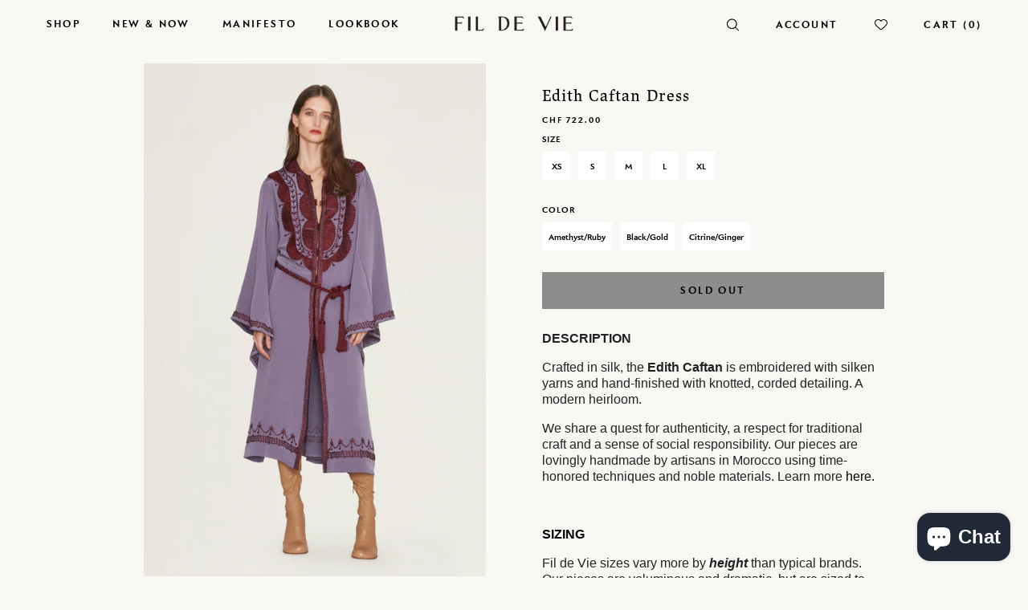

--- FILE ---
content_type: text/html; charset=utf-8
request_url: https://fildevie.com/en-ch/products/edith-caftan-dress
body_size: 25215
content:
<!doctype html>

<!--
      ___                       ___           ___           ___
     /  /\                     /__/\         /  /\         /  /\
    /  /:/_                    \  \:\       /  /:/        /  /::\
   /  /:/ /\  ___     ___       \  \:\     /  /:/        /  /:/\:\
  /  /:/ /:/ /__/\   /  /\  ___  \  \:\   /  /:/  ___   /  /:/  \:\
 /__/:/ /:/  \  \:\ /  /:/ /__/\  \__\:\ /__/:/  /  /\ /__/:/ \__\:\
 \  \:\/:/    \  \:\  /:/  \  \:\ /  /:/ \  \:\ /  /:/ \  \:\ /  /:/
  \  \::/      \  \:\/:/    \  \:\  /:/   \  \:\  /:/   \  \:\  /:/
   \  \:\       \  \::/      \  \:\/:/     \  \:\/:/     \  \:\/:/
    \  \:\       \__\/        \  \::/       \  \::/       \  \::/
     \__\/                     \__\/         \__\/         \__\/

--------------------------------------------------------------------
#  Lorenza v2.6.3
#  Documentation: http://fluorescent.co/lorenza/
#  Purchase: https://themes.shopify.com/themes/lorenza/
#  A product by Fluorescent: http://fluorescent.co/
--------------------------------------------------------------------

-->


<html class="no-js hasFlex">
<!-- Syntax error in tag 'render' - Template name must be a quoted string --> 
  <head>
    
    <script src="https://www.googleoptimize.com/optimize.js?id=OPT-5G23PNR"></script>
    
    <link rel="preconnect" href="https://www.googletagmanager.com">
    <link rel="preconnect" href="https://www.google-analytics.com">
    <link rel="preconnect" href="https://cdn.shopify.com" crossorigin>
    <link rel="preconnect" href="https://www.paypal.com">
    <link rel="preconnect" href="https://godog.shopifycloud.com">
    <link rel="preconnect" href="https://maxcdn.bootstrapcdn.com">
    <link rel="preconnect" href="https://swymprod.azureedge.net">
    <link rel="preconnect" href="https://monorail-edge.shopifysvc.com">
    <link rel="preconnect" href="https://pay.google.com">
    <link rel="preconnect" href="https://unpkg.com">
    <link rel="preconnect" href="https://play.google.com">
    <link rel="preconnect" href="https://assets.ubembed.com">
    <link rel="preconnect" href="https://www.paypalobjects.com">
    <link rel="preconnect" href="https://wts.one">
    <link rel="preconnect" href="https://player.vimeo.com">
    <link rel="preconnect" href="https://f.vimeocdn.com">
    <link href="https://use.typekit.net/fbi0nnt.css" rel="stylesheet" crossorigin>
    <link rel="preload" as="style" href="https://use.typekit.net/fbi0nnt.css" crossorigin>
      
    <!-- Basic page needs ================================================== -->
    <meta charset="utf-8">
    <meta http-equiv="X-UA-Compatible" content="IE=edge,chrome=1">

    
      <link rel="shortcut icon" href="//fildevie.com/cdn/shop/files/Vector_Smart_Object_32x32.png?v=1614302252" type="image/png" />
    

    <!-- Title and description ================================================== -->
    <title>
      Edith Caftan Dress &ndash; FIL DE VIE
    </title>
    
      <meta name="description" content="Crafted in silk, the Edith Caftan is embroidered with silken yarns and hand-finished with knotted, corded detailing. A modern heirloom. We share a quest for authenticity, a respect for traditional craft and a sense of social responsibility. Our pieces are lovingly handmade by artisans in Morocco using time-honored tech">
    
    <!-- Mobile Specific Metas -->
    <meta name="HandheldFriendly" content="True">
    <meta name="MobileOptimized" content="320">
    <meta name="viewport" content="width=device-width, initial-scale=1, maximum-scale=1">
    <!-- Helpers ================================================== -->
    
  <meta property="og:type" content="product">
  <meta property="og:title" content="Edith Caftan Dress">
  
    <meta property="og:image" content="http://fildevie.com/cdn/shop/products/image_dc1c98c3-f182-45ab-80a6-8cce626864a0_600x.jpg?v=1663242939">
    <meta property="og:image:secure_url" content="https://fildevie.com/cdn/shop/products/image_dc1c98c3-f182-45ab-80a6-8cce626864a0_600x.jpg?v=1663242939">
  
    <meta property="og:image" content="http://fildevie.com/cdn/shop/products/image_d7575877-e8fa-4c2d-a33d-33992ef2ad21_600x.jpg?v=1663242939">
    <meta property="og:image:secure_url" content="https://fildevie.com/cdn/shop/products/image_d7575877-e8fa-4c2d-a33d-33992ef2ad21_600x.jpg?v=1663242939">
  
    <meta property="og:image" content="http://fildevie.com/cdn/shop/products/image_a29c40f8-d952-4583-81e6-8fcdf06e53a6_600x.jpg?v=1663242939">
    <meta property="og:image:secure_url" content="https://fildevie.com/cdn/shop/products/image_a29c40f8-d952-4583-81e6-8fcdf06e53a6_600x.jpg?v=1663242939">
  
  <meta property="og:price:amount" content="722.00">
  <meta property="og:price:currency" content="USD">

    
      <meta property="og:description" content="Crafted in silk, the Edith Caftan is embroidered with silken yarns and hand-finished with knotted, corded detailing. A modern heirloom. We share a quest for authenticity, a respect for traditional craft and a sense of social responsibility. Our pieces are lovingly handmade by artisans in Morocco using time-honored tech">
    
    <meta property="og:url" content="https://fildevie.com/en-ch/products/edith-caftan-dress">
    <meta property="og:site_name" content="FIL DE VIE">
    
    <meta name="twitter:card" content="summary">
    
      <meta name="twitter:title" content="Edith Caftan Dress">
      <meta name="twitter:description" content="
Crafted in silk, the Edith Caftan is embroidered with silken yarns and hand-finished with knotted, corded detailing. A modern heirloom.
We share a quest for authenticity, a respect for traditional craft and a sense of social responsibility. Our pieces are lovingly handmade by artisans in Morocco using time-honored techniques and noble materials. Learn more here. 

 
SIZING
Fil de Vie sizes vary more by height than typical brands. Our pieces are voluminous and dramatic, but are sized to work for women of all sizes, shapes and height.
Model wears a size large and is 5’10.  If you are 5’3 the length of a small will work for you, if you are 5’6 a medium will work best and 5’9 and above will be a large.">
      <meta name="twitter:image" content="https://fildevie.com/cdn/shop/products/image_dc1c98c3-f182-45ab-80a6-8cce626864a0_500x.jpg?v=1663242939">
      <meta name="twitter:image:width" content="240">
      <meta name="twitter:image:height" content="240">
    

    <link rel="canonical" href="https://fildevie.com/en-ch/products/edith-caftan-dress">
    <meta name="viewport" content="width=device-width,initial-scale=1">
    <meta name="theme-color" content="#000000">
    
    <!-- CSS ================================================== -->
    <link href="//fildevie.com/cdn/shop/t/54/assets/stylescss.scss.css?v=115577615951950025121759417619" rel="stylesheet" type="text/css" media="all" />
    <link href="//fildevie.com/cdn/shop/t/54/assets/slick.scss.css?v=148023925471284727401663010962" rel="stylesheet" type="text/css" media="all" />
    
    <!-- Header hook for plugins ================================================== -->
    <script>window.performance && window.performance.mark && window.performance.mark('shopify.content_for_header.start');</script><meta name="google-site-verification" content="51I8oSHlhZaicR7Tj8acQFOx3DCOT_LtTHH5S2rrMII">
<meta name="facebook-domain-verification" content="9bsz8vpx3ban69emfrjj7xtqp2k6kk">
<meta name="google-site-verification" content="Xj7_4CN8IgNdL1PE8I0Td0X29pkv3b8NmiN6FHtx4Fo">
<meta id="shopify-digital-wallet" name="shopify-digital-wallet" content="/7659552865/digital_wallets/dialog">
<meta name="shopify-checkout-api-token" content="e02ce9d76d1d7aa2d2331a5602df6eb1">
<meta id="in-context-paypal-metadata" data-shop-id="7659552865" data-venmo-supported="false" data-environment="production" data-locale="en_US" data-paypal-v4="true" data-currency="CHF">
<link rel="alternate" hreflang="x-default" href="https://fildevie.com/products/edith-caftan-dress">
<link rel="alternate" hreflang="en" href="https://fildevie.com/products/edith-caftan-dress">
<link rel="alternate" hreflang="en-AU" href="https://fildevie.com/en-au/products/edith-caftan-dress">
<link rel="alternate" hreflang="en-CA" href="https://fildevie.com/en-ca/products/edith-caftan-dress">
<link rel="alternate" hreflang="en-FR" href="https://fildevie.com/en-fr/products/edith-caftan-dress">
<link rel="alternate" hreflang="en-DE" href="https://fildevie.com/en-de/products/edith-caftan-dress">
<link rel="alternate" hreflang="en-HK" href="https://fildevie.com/en-hk/products/edith-caftan-dress">
<link rel="alternate" hreflang="en-IT" href="https://fildevie.com/en-it/products/edith-caftan-dress">
<link rel="alternate" hreflang="en-JP" href="https://fildevie.com/en-jp/products/edith-caftan-dress">
<link rel="alternate" hreflang="en-KW" href="https://fildevie.com/en-kw/products/edith-caftan-dress">
<link rel="alternate" hreflang="en-MC" href="https://fildevie.com/en-mc/products/edith-caftan-dress">
<link rel="alternate" hreflang="en-NL" href="https://fildevie.com/en-nl/products/edith-caftan-dress">
<link rel="alternate" hreflang="en-NZ" href="https://fildevie.com/en-nz/products/edith-caftan-dress">
<link rel="alternate" hreflang="en-NO" href="https://fildevie.com/en-no/products/edith-caftan-dress">
<link rel="alternate" hreflang="en-RU" href="https://fildevie.com/en-ru/products/edith-caftan-dress">
<link rel="alternate" hreflang="en-SA" href="https://fildevie.com/en-sa/products/edith-caftan-dress">
<link rel="alternate" hreflang="en-SG" href="https://fildevie.com/en-sg/products/edith-caftan-dress">
<link rel="alternate" hreflang="en-ES" href="https://fildevie.com/en-es/products/edith-caftan-dress">
<link rel="alternate" hreflang="en-CH" href="https://fildevie.com/en-ch/products/edith-caftan-dress">
<link rel="alternate" hreflang="en-AE" href="https://fildevie.com/en-ae/products/edith-caftan-dress">
<link rel="alternate" hreflang="en-GB" href="https://fildevie.com/en-gb/products/edith-caftan-dress">
<link rel="alternate" type="application/json+oembed" href="https://fildevie.com/en-ch/products/edith-caftan-dress.oembed">
<script async="async" src="/checkouts/internal/preloads.js?locale=en-CH"></script>
<link rel="preconnect" href="https://shop.app" crossorigin="anonymous">
<script async="async" src="https://shop.app/checkouts/internal/preloads.js?locale=en-CH&shop_id=7659552865" crossorigin="anonymous"></script>
<script id="apple-pay-shop-capabilities" type="application/json">{"shopId":7659552865,"countryCode":"US","currencyCode":"CHF","merchantCapabilities":["supports3DS"],"merchantId":"gid:\/\/shopify\/Shop\/7659552865","merchantName":"FIL DE VIE","requiredBillingContactFields":["postalAddress","email","phone"],"requiredShippingContactFields":["postalAddress","email","phone"],"shippingType":"shipping","supportedNetworks":["visa","masterCard","amex","discover","elo","jcb"],"total":{"type":"pending","label":"FIL DE VIE","amount":"1.00"},"shopifyPaymentsEnabled":true,"supportsSubscriptions":true}</script>
<script id="shopify-features" type="application/json">{"accessToken":"e02ce9d76d1d7aa2d2331a5602df6eb1","betas":["rich-media-storefront-analytics"],"domain":"fildevie.com","predictiveSearch":true,"shopId":7659552865,"locale":"en"}</script>
<script>var Shopify = Shopify || {};
Shopify.shop = "fil-de-vie.myshopify.com";
Shopify.locale = "en";
Shopify.currency = {"active":"CHF","rate":"0.80927574"};
Shopify.country = "CH";
Shopify.theme = {"name":"Copy of G\u0026G - September Update + Shipping Update","id":122587807841,"schema_name":"Lorenza","schema_version":"2.6.3","theme_store_id":798,"role":"main"};
Shopify.theme.handle = "null";
Shopify.theme.style = {"id":null,"handle":null};
Shopify.cdnHost = "fildevie.com/cdn";
Shopify.routes = Shopify.routes || {};
Shopify.routes.root = "/en-ch/";</script>
<script type="module">!function(o){(o.Shopify=o.Shopify||{}).modules=!0}(window);</script>
<script>!function(o){function n(){var o=[];function n(){o.push(Array.prototype.slice.apply(arguments))}return n.q=o,n}var t=o.Shopify=o.Shopify||{};t.loadFeatures=n(),t.autoloadFeatures=n()}(window);</script>
<script>
  window.ShopifyPay = window.ShopifyPay || {};
  window.ShopifyPay.apiHost = "shop.app\/pay";
  window.ShopifyPay.redirectState = null;
</script>
<script id="shop-js-analytics" type="application/json">{"pageType":"product"}</script>
<script defer="defer" async type="module" src="//fildevie.com/cdn/shopifycloud/shop-js/modules/v2/client.init-shop-cart-sync_C5BV16lS.en.esm.js"></script>
<script defer="defer" async type="module" src="//fildevie.com/cdn/shopifycloud/shop-js/modules/v2/chunk.common_CygWptCX.esm.js"></script>
<script type="module">
  await import("//fildevie.com/cdn/shopifycloud/shop-js/modules/v2/client.init-shop-cart-sync_C5BV16lS.en.esm.js");
await import("//fildevie.com/cdn/shopifycloud/shop-js/modules/v2/chunk.common_CygWptCX.esm.js");

  window.Shopify.SignInWithShop?.initShopCartSync?.({"fedCMEnabled":true,"windoidEnabled":true});

</script>
<script>
  window.Shopify = window.Shopify || {};
  if (!window.Shopify.featureAssets) window.Shopify.featureAssets = {};
  window.Shopify.featureAssets['shop-js'] = {"shop-cart-sync":["modules/v2/client.shop-cart-sync_ZFArdW7E.en.esm.js","modules/v2/chunk.common_CygWptCX.esm.js"],"shop-button":["modules/v2/client.shop-button_tlx5R9nI.en.esm.js","modules/v2/chunk.common_CygWptCX.esm.js"],"init-fed-cm":["modules/v2/client.init-fed-cm_CmiC4vf6.en.esm.js","modules/v2/chunk.common_CygWptCX.esm.js"],"init-windoid":["modules/v2/client.init-windoid_sURxWdc1.en.esm.js","modules/v2/chunk.common_CygWptCX.esm.js"],"init-shop-cart-sync":["modules/v2/client.init-shop-cart-sync_C5BV16lS.en.esm.js","modules/v2/chunk.common_CygWptCX.esm.js"],"init-shop-email-lookup-coordinator":["modules/v2/client.init-shop-email-lookup-coordinator_B8hsDcYM.en.esm.js","modules/v2/chunk.common_CygWptCX.esm.js"],"shop-cash-offers":["modules/v2/client.shop-cash-offers_DOA2yAJr.en.esm.js","modules/v2/chunk.common_CygWptCX.esm.js","modules/v2/chunk.modal_D71HUcav.esm.js"],"pay-button":["modules/v2/client.pay-button_FdsNuTd3.en.esm.js","modules/v2/chunk.common_CygWptCX.esm.js"],"shop-login-button":["modules/v2/client.shop-login-button_C5VAVYt1.en.esm.js","modules/v2/chunk.common_CygWptCX.esm.js","modules/v2/chunk.modal_D71HUcav.esm.js"],"shop-toast-manager":["modules/v2/client.shop-toast-manager_ClPi3nE9.en.esm.js","modules/v2/chunk.common_CygWptCX.esm.js"],"avatar":["modules/v2/client.avatar_BTnouDA3.en.esm.js"],"init-shop-for-new-customer-accounts":["modules/v2/client.init-shop-for-new-customer-accounts_ChsxoAhi.en.esm.js","modules/v2/client.shop-login-button_C5VAVYt1.en.esm.js","modules/v2/chunk.common_CygWptCX.esm.js","modules/v2/chunk.modal_D71HUcav.esm.js"],"init-customer-accounts":["modules/v2/client.init-customer-accounts_DxDtT_ad.en.esm.js","modules/v2/client.shop-login-button_C5VAVYt1.en.esm.js","modules/v2/chunk.common_CygWptCX.esm.js","modules/v2/chunk.modal_D71HUcav.esm.js"],"init-customer-accounts-sign-up":["modules/v2/client.init-customer-accounts-sign-up_CPSyQ0Tj.en.esm.js","modules/v2/client.shop-login-button_C5VAVYt1.en.esm.js","modules/v2/chunk.common_CygWptCX.esm.js","modules/v2/chunk.modal_D71HUcav.esm.js"],"lead-capture":["modules/v2/client.lead-capture_Bi8yE_yS.en.esm.js","modules/v2/chunk.common_CygWptCX.esm.js","modules/v2/chunk.modal_D71HUcav.esm.js"],"checkout-modal":["modules/v2/client.checkout-modal_BPM8l0SH.en.esm.js","modules/v2/chunk.common_CygWptCX.esm.js","modules/v2/chunk.modal_D71HUcav.esm.js"],"shop-follow-button":["modules/v2/client.shop-follow-button_Cva4Ekp9.en.esm.js","modules/v2/chunk.common_CygWptCX.esm.js","modules/v2/chunk.modal_D71HUcav.esm.js"],"shop-login":["modules/v2/client.shop-login_D6lNrXab.en.esm.js","modules/v2/chunk.common_CygWptCX.esm.js","modules/v2/chunk.modal_D71HUcav.esm.js"],"payment-terms":["modules/v2/client.payment-terms_CZxnsJam.en.esm.js","modules/v2/chunk.common_CygWptCX.esm.js","modules/v2/chunk.modal_D71HUcav.esm.js"]};
</script>
<script>(function() {
  var isLoaded = false;
  function asyncLoad() {
    if (isLoaded) return;
    isLoaded = true;
    var urls = ["https:\/\/chimpstatic.com\/mcjs-connected\/js\/users\/8738e46239ecdda9ca9a8e832\/1811fc837e9e6cff89831e355.js?shop=fil-de-vie.myshopify.com"];
    for (var i = 0; i < urls.length; i++) {
      var s = document.createElement('script');
      s.type = 'text/javascript';
      s.async = true;
      s.src = urls[i];
      var x = document.getElementsByTagName('script')[0];
      x.parentNode.insertBefore(s, x);
    }
  };
  if(window.attachEvent) {
    window.attachEvent('onload', asyncLoad);
  } else {
    window.addEventListener('load', asyncLoad, false);
  }
})();</script>
<script id="__st">var __st={"a":7659552865,"offset":-18000,"reqid":"3de9ac4c-605f-4a6a-a186-5a1e66282757-1768843135","pageurl":"fildevie.com\/en-ch\/products\/edith-caftan-dress","u":"c8aaddab521e","p":"product","rtyp":"product","rid":6850927951969};</script>
<script>window.ShopifyPaypalV4VisibilityTracking = true;</script>
<script id="captcha-bootstrap">!function(){'use strict';const t='contact',e='account',n='new_comment',o=[[t,t],['blogs',n],['comments',n],[t,'customer']],c=[[e,'customer_login'],[e,'guest_login'],[e,'recover_customer_password'],[e,'create_customer']],r=t=>t.map((([t,e])=>`form[action*='/${t}']:not([data-nocaptcha='true']) input[name='form_type'][value='${e}']`)).join(','),a=t=>()=>t?[...document.querySelectorAll(t)].map((t=>t.form)):[];function s(){const t=[...o],e=r(t);return a(e)}const i='password',u='form_key',d=['recaptcha-v3-token','g-recaptcha-response','h-captcha-response',i],f=()=>{try{return window.sessionStorage}catch{return}},m='__shopify_v',_=t=>t.elements[u];function p(t,e,n=!1){try{const o=window.sessionStorage,c=JSON.parse(o.getItem(e)),{data:r}=function(t){const{data:e,action:n}=t;return t[m]||n?{data:e,action:n}:{data:t,action:n}}(c);for(const[e,n]of Object.entries(r))t.elements[e]&&(t.elements[e].value=n);n&&o.removeItem(e)}catch(o){console.error('form repopulation failed',{error:o})}}const l='form_type',E='cptcha';function T(t){t.dataset[E]=!0}const w=window,h=w.document,L='Shopify',v='ce_forms',y='captcha';let A=!1;((t,e)=>{const n=(g='f06e6c50-85a8-45c8-87d0-21a2b65856fe',I='https://cdn.shopify.com/shopifycloud/storefront-forms-hcaptcha/ce_storefront_forms_captcha_hcaptcha.v1.5.2.iife.js',D={infoText:'Protected by hCaptcha',privacyText:'Privacy',termsText:'Terms'},(t,e,n)=>{const o=w[L][v],c=o.bindForm;if(c)return c(t,g,e,D).then(n);var r;o.q.push([[t,g,e,D],n]),r=I,A||(h.body.append(Object.assign(h.createElement('script'),{id:'captcha-provider',async:!0,src:r})),A=!0)});var g,I,D;w[L]=w[L]||{},w[L][v]=w[L][v]||{},w[L][v].q=[],w[L][y]=w[L][y]||{},w[L][y].protect=function(t,e){n(t,void 0,e),T(t)},Object.freeze(w[L][y]),function(t,e,n,w,h,L){const[v,y,A,g]=function(t,e,n){const i=e?o:[],u=t?c:[],d=[...i,...u],f=r(d),m=r(i),_=r(d.filter((([t,e])=>n.includes(e))));return[a(f),a(m),a(_),s()]}(w,h,L),I=t=>{const e=t.target;return e instanceof HTMLFormElement?e:e&&e.form},D=t=>v().includes(t);t.addEventListener('submit',(t=>{const e=I(t);if(!e)return;const n=D(e)&&!e.dataset.hcaptchaBound&&!e.dataset.recaptchaBound,o=_(e),c=g().includes(e)&&(!o||!o.value);(n||c)&&t.preventDefault(),c&&!n&&(function(t){try{if(!f())return;!function(t){const e=f();if(!e)return;const n=_(t);if(!n)return;const o=n.value;o&&e.removeItem(o)}(t);const e=Array.from(Array(32),(()=>Math.random().toString(36)[2])).join('');!function(t,e){_(t)||t.append(Object.assign(document.createElement('input'),{type:'hidden',name:u})),t.elements[u].value=e}(t,e),function(t,e){const n=f();if(!n)return;const o=[...t.querySelectorAll(`input[type='${i}']`)].map((({name:t})=>t)),c=[...d,...o],r={};for(const[a,s]of new FormData(t).entries())c.includes(a)||(r[a]=s);n.setItem(e,JSON.stringify({[m]:1,action:t.action,data:r}))}(t,e)}catch(e){console.error('failed to persist form',e)}}(e),e.submit())}));const S=(t,e)=>{t&&!t.dataset[E]&&(n(t,e.some((e=>e===t))),T(t))};for(const o of['focusin','change'])t.addEventListener(o,(t=>{const e=I(t);D(e)&&S(e,y())}));const B=e.get('form_key'),M=e.get(l),P=B&&M;t.addEventListener('DOMContentLoaded',(()=>{const t=y();if(P)for(const e of t)e.elements[l].value===M&&p(e,B);[...new Set([...A(),...v().filter((t=>'true'===t.dataset.shopifyCaptcha))])].forEach((e=>S(e,t)))}))}(h,new URLSearchParams(w.location.search),n,t,e,['guest_login'])})(!0,!0)}();</script>
<script integrity="sha256-4kQ18oKyAcykRKYeNunJcIwy7WH5gtpwJnB7kiuLZ1E=" data-source-attribution="shopify.loadfeatures" defer="defer" src="//fildevie.com/cdn/shopifycloud/storefront/assets/storefront/load_feature-a0a9edcb.js" crossorigin="anonymous"></script>
<script crossorigin="anonymous" defer="defer" src="//fildevie.com/cdn/shopifycloud/storefront/assets/shopify_pay/storefront-65b4c6d7.js?v=20250812"></script>
<script data-source-attribution="shopify.dynamic_checkout.dynamic.init">var Shopify=Shopify||{};Shopify.PaymentButton=Shopify.PaymentButton||{isStorefrontPortableWallets:!0,init:function(){window.Shopify.PaymentButton.init=function(){};var t=document.createElement("script");t.src="https://fildevie.com/cdn/shopifycloud/portable-wallets/latest/portable-wallets.en.js",t.type="module",document.head.appendChild(t)}};
</script>
<script data-source-attribution="shopify.dynamic_checkout.buyer_consent">
  function portableWalletsHideBuyerConsent(e){var t=document.getElementById("shopify-buyer-consent"),n=document.getElementById("shopify-subscription-policy-button");t&&n&&(t.classList.add("hidden"),t.setAttribute("aria-hidden","true"),n.removeEventListener("click",e))}function portableWalletsShowBuyerConsent(e){var t=document.getElementById("shopify-buyer-consent"),n=document.getElementById("shopify-subscription-policy-button");t&&n&&(t.classList.remove("hidden"),t.removeAttribute("aria-hidden"),n.addEventListener("click",e))}window.Shopify?.PaymentButton&&(window.Shopify.PaymentButton.hideBuyerConsent=portableWalletsHideBuyerConsent,window.Shopify.PaymentButton.showBuyerConsent=portableWalletsShowBuyerConsent);
</script>
<script>
  function portableWalletsCleanup(e){e&&e.src&&console.error("Failed to load portable wallets script "+e.src);var t=document.querySelectorAll("shopify-accelerated-checkout .shopify-payment-button__skeleton, shopify-accelerated-checkout-cart .wallet-cart-button__skeleton"),e=document.getElementById("shopify-buyer-consent");for(let e=0;e<t.length;e++)t[e].remove();e&&e.remove()}function portableWalletsNotLoadedAsModule(e){e instanceof ErrorEvent&&"string"==typeof e.message&&e.message.includes("import.meta")&&"string"==typeof e.filename&&e.filename.includes("portable-wallets")&&(window.removeEventListener("error",portableWalletsNotLoadedAsModule),window.Shopify.PaymentButton.failedToLoad=e,"loading"===document.readyState?document.addEventListener("DOMContentLoaded",window.Shopify.PaymentButton.init):window.Shopify.PaymentButton.init())}window.addEventListener("error",portableWalletsNotLoadedAsModule);
</script>

<script type="module" src="https://fildevie.com/cdn/shopifycloud/portable-wallets/latest/portable-wallets.en.js" onError="portableWalletsCleanup(this)" crossorigin="anonymous"></script>
<script nomodule>
  document.addEventListener("DOMContentLoaded", portableWalletsCleanup);
</script>

<link id="shopify-accelerated-checkout-styles" rel="stylesheet" media="screen" href="https://fildevie.com/cdn/shopifycloud/portable-wallets/latest/accelerated-checkout-backwards-compat.css" crossorigin="anonymous">
<style id="shopify-accelerated-checkout-cart">
        #shopify-buyer-consent {
  margin-top: 1em;
  display: inline-block;
  width: 100%;
}

#shopify-buyer-consent.hidden {
  display: none;
}

#shopify-subscription-policy-button {
  background: none;
  border: none;
  padding: 0;
  text-decoration: underline;
  font-size: inherit;
  cursor: pointer;
}

#shopify-subscription-policy-button::before {
  box-shadow: none;
}

      </style>

<script>window.performance && window.performance.mark && window.performance.mark('shopify.content_for_header.end');</script>
    <script src="//fildevie.com/cdn/shop/t/54/assets/modernizr.min.js?v=21391054748206432451663010962" type="text/javascript"></script>
    
    
    <script>
      window.Theme = {};
      Theme.localization = {
        cart: {
          quantity: "Qty",
          allInCart: "That&amp;#39;s all we have in stock at the moment."
        },
        product: {
          addedToCart: "Added to Cart!"
        }
      };
    </script>
    <!-- Google Tag Manager -->
    <script>(function(w,d,s,l,i){w[l]=w[l]||[];w[l].push({'gtm.start':
    new Date().getTime(),event:'gtm.js'});var f=d.getElementsByTagName(s)[0],
    j=d.createElement(s),dl=l!='dataLayer'?'&l='+l:'';j.async=true;j.src=
    'https://www.googletagmanager.com/gtm.js?id='+i+dl;f.parentNode.insertBefore(j,f);
    })(window,document,'script','dataLayer','GTM-NCPCBNM');</script>
    <!-- End Google Tag Manager -->
  <script src="https://cdn.shopify.com/extensions/7bc9bb47-adfa-4267-963e-cadee5096caf/inbox-1252/assets/inbox-chat-loader.js" type="text/javascript" defer="defer"></script>
<link href="https://monorail-edge.shopifysvc.com" rel="dns-prefetch">
<script>(function(){if ("sendBeacon" in navigator && "performance" in window) {try {var session_token_from_headers = performance.getEntriesByType('navigation')[0].serverTiming.find(x => x.name == '_s').description;} catch {var session_token_from_headers = undefined;}var session_cookie_matches = document.cookie.match(/_shopify_s=([^;]*)/);var session_token_from_cookie = session_cookie_matches && session_cookie_matches.length === 2 ? session_cookie_matches[1] : "";var session_token = session_token_from_headers || session_token_from_cookie || "";function handle_abandonment_event(e) {var entries = performance.getEntries().filter(function(entry) {return /monorail-edge.shopifysvc.com/.test(entry.name);});if (!window.abandonment_tracked && entries.length === 0) {window.abandonment_tracked = true;var currentMs = Date.now();var navigation_start = performance.timing.navigationStart;var payload = {shop_id: 7659552865,url: window.location.href,navigation_start,duration: currentMs - navigation_start,session_token,page_type: "product"};window.navigator.sendBeacon("https://monorail-edge.shopifysvc.com/v1/produce", JSON.stringify({schema_id: "online_store_buyer_site_abandonment/1.1",payload: payload,metadata: {event_created_at_ms: currentMs,event_sent_at_ms: currentMs}}));}}window.addEventListener('pagehide', handle_abandonment_event);}}());</script>
<script id="web-pixels-manager-setup">(function e(e,d,r,n,o){if(void 0===o&&(o={}),!Boolean(null===(a=null===(i=window.Shopify)||void 0===i?void 0:i.analytics)||void 0===a?void 0:a.replayQueue)){var i,a;window.Shopify=window.Shopify||{};var t=window.Shopify;t.analytics=t.analytics||{};var s=t.analytics;s.replayQueue=[],s.publish=function(e,d,r){return s.replayQueue.push([e,d,r]),!0};try{self.performance.mark("wpm:start")}catch(e){}var l=function(){var e={modern:/Edge?\/(1{2}[4-9]|1[2-9]\d|[2-9]\d{2}|\d{4,})\.\d+(\.\d+|)|Firefox\/(1{2}[4-9]|1[2-9]\d|[2-9]\d{2}|\d{4,})\.\d+(\.\d+|)|Chrom(ium|e)\/(9{2}|\d{3,})\.\d+(\.\d+|)|(Maci|X1{2}).+ Version\/(15\.\d+|(1[6-9]|[2-9]\d|\d{3,})\.\d+)([,.]\d+|)( \(\w+\)|)( Mobile\/\w+|) Safari\/|Chrome.+OPR\/(9{2}|\d{3,})\.\d+\.\d+|(CPU[ +]OS|iPhone[ +]OS|CPU[ +]iPhone|CPU IPhone OS|CPU iPad OS)[ +]+(15[._]\d+|(1[6-9]|[2-9]\d|\d{3,})[._]\d+)([._]\d+|)|Android:?[ /-](13[3-9]|1[4-9]\d|[2-9]\d{2}|\d{4,})(\.\d+|)(\.\d+|)|Android.+Firefox\/(13[5-9]|1[4-9]\d|[2-9]\d{2}|\d{4,})\.\d+(\.\d+|)|Android.+Chrom(ium|e)\/(13[3-9]|1[4-9]\d|[2-9]\d{2}|\d{4,})\.\d+(\.\d+|)|SamsungBrowser\/([2-9]\d|\d{3,})\.\d+/,legacy:/Edge?\/(1[6-9]|[2-9]\d|\d{3,})\.\d+(\.\d+|)|Firefox\/(5[4-9]|[6-9]\d|\d{3,})\.\d+(\.\d+|)|Chrom(ium|e)\/(5[1-9]|[6-9]\d|\d{3,})\.\d+(\.\d+|)([\d.]+$|.*Safari\/(?![\d.]+ Edge\/[\d.]+$))|(Maci|X1{2}).+ Version\/(10\.\d+|(1[1-9]|[2-9]\d|\d{3,})\.\d+)([,.]\d+|)( \(\w+\)|)( Mobile\/\w+|) Safari\/|Chrome.+OPR\/(3[89]|[4-9]\d|\d{3,})\.\d+\.\d+|(CPU[ +]OS|iPhone[ +]OS|CPU[ +]iPhone|CPU IPhone OS|CPU iPad OS)[ +]+(10[._]\d+|(1[1-9]|[2-9]\d|\d{3,})[._]\d+)([._]\d+|)|Android:?[ /-](13[3-9]|1[4-9]\d|[2-9]\d{2}|\d{4,})(\.\d+|)(\.\d+|)|Mobile Safari.+OPR\/([89]\d|\d{3,})\.\d+\.\d+|Android.+Firefox\/(13[5-9]|1[4-9]\d|[2-9]\d{2}|\d{4,})\.\d+(\.\d+|)|Android.+Chrom(ium|e)\/(13[3-9]|1[4-9]\d|[2-9]\d{2}|\d{4,})\.\d+(\.\d+|)|Android.+(UC? ?Browser|UCWEB|U3)[ /]?(15\.([5-9]|\d{2,})|(1[6-9]|[2-9]\d|\d{3,})\.\d+)\.\d+|SamsungBrowser\/(5\.\d+|([6-9]|\d{2,})\.\d+)|Android.+MQ{2}Browser\/(14(\.(9|\d{2,})|)|(1[5-9]|[2-9]\d|\d{3,})(\.\d+|))(\.\d+|)|K[Aa][Ii]OS\/(3\.\d+|([4-9]|\d{2,})\.\d+)(\.\d+|)/},d=e.modern,r=e.legacy,n=navigator.userAgent;return n.match(d)?"modern":n.match(r)?"legacy":"unknown"}(),u="modern"===l?"modern":"legacy",c=(null!=n?n:{modern:"",legacy:""})[u],f=function(e){return[e.baseUrl,"/wpm","/b",e.hashVersion,"modern"===e.buildTarget?"m":"l",".js"].join("")}({baseUrl:d,hashVersion:r,buildTarget:u}),m=function(e){var d=e.version,r=e.bundleTarget,n=e.surface,o=e.pageUrl,i=e.monorailEndpoint;return{emit:function(e){var a=e.status,t=e.errorMsg,s=(new Date).getTime(),l=JSON.stringify({metadata:{event_sent_at_ms:s},events:[{schema_id:"web_pixels_manager_load/3.1",payload:{version:d,bundle_target:r,page_url:o,status:a,surface:n,error_msg:t},metadata:{event_created_at_ms:s}}]});if(!i)return console&&console.warn&&console.warn("[Web Pixels Manager] No Monorail endpoint provided, skipping logging."),!1;try{return self.navigator.sendBeacon.bind(self.navigator)(i,l)}catch(e){}var u=new XMLHttpRequest;try{return u.open("POST",i,!0),u.setRequestHeader("Content-Type","text/plain"),u.send(l),!0}catch(e){return console&&console.warn&&console.warn("[Web Pixels Manager] Got an unhandled error while logging to Monorail."),!1}}}}({version:r,bundleTarget:l,surface:e.surface,pageUrl:self.location.href,monorailEndpoint:e.monorailEndpoint});try{o.browserTarget=l,function(e){var d=e.src,r=e.async,n=void 0===r||r,o=e.onload,i=e.onerror,a=e.sri,t=e.scriptDataAttributes,s=void 0===t?{}:t,l=document.createElement("script"),u=document.querySelector("head"),c=document.querySelector("body");if(l.async=n,l.src=d,a&&(l.integrity=a,l.crossOrigin="anonymous"),s)for(var f in s)if(Object.prototype.hasOwnProperty.call(s,f))try{l.dataset[f]=s[f]}catch(e){}if(o&&l.addEventListener("load",o),i&&l.addEventListener("error",i),u)u.appendChild(l);else{if(!c)throw new Error("Did not find a head or body element to append the script");c.appendChild(l)}}({src:f,async:!0,onload:function(){if(!function(){var e,d;return Boolean(null===(d=null===(e=window.Shopify)||void 0===e?void 0:e.analytics)||void 0===d?void 0:d.initialized)}()){var d=window.webPixelsManager.init(e)||void 0;if(d){var r=window.Shopify.analytics;r.replayQueue.forEach((function(e){var r=e[0],n=e[1],o=e[2];d.publishCustomEvent(r,n,o)})),r.replayQueue=[],r.publish=d.publishCustomEvent,r.visitor=d.visitor,r.initialized=!0}}},onerror:function(){return m.emit({status:"failed",errorMsg:"".concat(f," has failed to load")})},sri:function(e){var d=/^sha384-[A-Za-z0-9+/=]+$/;return"string"==typeof e&&d.test(e)}(c)?c:"",scriptDataAttributes:o}),m.emit({status:"loading"})}catch(e){m.emit({status:"failed",errorMsg:(null==e?void 0:e.message)||"Unknown error"})}}})({shopId: 7659552865,storefrontBaseUrl: "https://fildevie.com",extensionsBaseUrl: "https://extensions.shopifycdn.com/cdn/shopifycloud/web-pixels-manager",monorailEndpoint: "https://monorail-edge.shopifysvc.com/unstable/produce_batch",surface: "storefront-renderer",enabledBetaFlags: ["2dca8a86"],webPixelsConfigList: [{"id":"863863105","configuration":"{\"config\":\"{\\\"pixel_id\\\":\\\"GT-552S4N8\\\",\\\"target_country\\\":\\\"US\\\",\\\"gtag_events\\\":[{\\\"type\\\":\\\"purchase\\\",\\\"action_label\\\":\\\"MC-C8LJH0P3TD\\\"},{\\\"type\\\":\\\"page_view\\\",\\\"action_label\\\":\\\"MC-C8LJH0P3TD\\\"},{\\\"type\\\":\\\"view_item\\\",\\\"action_label\\\":\\\"MC-C8LJH0P3TD\\\"}],\\\"enable_monitoring_mode\\\":false}\"}","eventPayloadVersion":"v1","runtimeContext":"OPEN","scriptVersion":"b2a88bafab3e21179ed38636efcd8a93","type":"APP","apiClientId":1780363,"privacyPurposes":[],"dataSharingAdjustments":{"protectedCustomerApprovalScopes":["read_customer_address","read_customer_email","read_customer_name","read_customer_personal_data","read_customer_phone"]}},{"id":"318308673","configuration":"{\"pixel_id\":\"398895601851102\",\"pixel_type\":\"facebook_pixel\",\"metaapp_system_user_token\":\"-\"}","eventPayloadVersion":"v1","runtimeContext":"OPEN","scriptVersion":"ca16bc87fe92b6042fbaa3acc2fbdaa6","type":"APP","apiClientId":2329312,"privacyPurposes":["ANALYTICS","MARKETING","SALE_OF_DATA"],"dataSharingAdjustments":{"protectedCustomerApprovalScopes":["read_customer_address","read_customer_email","read_customer_name","read_customer_personal_data","read_customer_phone"]}},{"id":"174752065","configuration":"{\"tagID\":\"2614374282951\"}","eventPayloadVersion":"v1","runtimeContext":"STRICT","scriptVersion":"18031546ee651571ed29edbe71a3550b","type":"APP","apiClientId":3009811,"privacyPurposes":["ANALYTICS","MARKETING","SALE_OF_DATA"],"dataSharingAdjustments":{"protectedCustomerApprovalScopes":["read_customer_address","read_customer_email","read_customer_name","read_customer_personal_data","read_customer_phone"]}},{"id":"shopify-app-pixel","configuration":"{}","eventPayloadVersion":"v1","runtimeContext":"STRICT","scriptVersion":"0450","apiClientId":"shopify-pixel","type":"APP","privacyPurposes":["ANALYTICS","MARKETING"]},{"id":"shopify-custom-pixel","eventPayloadVersion":"v1","runtimeContext":"LAX","scriptVersion":"0450","apiClientId":"shopify-pixel","type":"CUSTOM","privacyPurposes":["ANALYTICS","MARKETING"]}],isMerchantRequest: false,initData: {"shop":{"name":"FIL DE VIE","paymentSettings":{"currencyCode":"USD"},"myshopifyDomain":"fil-de-vie.myshopify.com","countryCode":"US","storefrontUrl":"https:\/\/fildevie.com\/en-ch"},"customer":null,"cart":null,"checkout":null,"productVariants":[{"price":{"amount":722.0,"currencyCode":"CHF"},"product":{"title":"Edith Caftan Dress","vendor":"FIL DE VIE","id":"6850927951969","untranslatedTitle":"Edith Caftan Dress","url":"\/en-ch\/products\/edith-caftan-dress","type":"DRESS, CAFTAN"},"id":"40311854432353","image":{"src":"\/\/fildevie.com\/cdn\/shop\/products\/image_dc1c98c3-f182-45ab-80a6-8cce626864a0.jpg?v=1663242939"},"sku":"467-153-AMR-XS","title":"Amethyst\/Ruby \/ XS","untranslatedTitle":"Amethyst\/Ruby \/ XS"},{"price":{"amount":722.0,"currencyCode":"CHF"},"product":{"title":"Edith Caftan Dress","vendor":"FIL DE VIE","id":"6850927951969","untranslatedTitle":"Edith Caftan Dress","url":"\/en-ch\/products\/edith-caftan-dress","type":"DRESS, CAFTAN"},"id":"40311854465121","image":{"src":"\/\/fildevie.com\/cdn\/shop\/products\/image_dc1c98c3-f182-45ab-80a6-8cce626864a0.jpg?v=1663242939"},"sku":"467-153-AMR-S","title":"Amethyst\/Ruby \/ S","untranslatedTitle":"Amethyst\/Ruby \/ S"},{"price":{"amount":722.0,"currencyCode":"CHF"},"product":{"title":"Edith Caftan Dress","vendor":"FIL DE VIE","id":"6850927951969","untranslatedTitle":"Edith Caftan Dress","url":"\/en-ch\/products\/edith-caftan-dress","type":"DRESS, CAFTAN"},"id":"40311854497889","image":{"src":"\/\/fildevie.com\/cdn\/shop\/products\/image_dc1c98c3-f182-45ab-80a6-8cce626864a0.jpg?v=1663242939"},"sku":"467-153-AMR-M","title":"Amethyst\/Ruby \/ M","untranslatedTitle":"Amethyst\/Ruby \/ M"},{"price":{"amount":722.0,"currencyCode":"CHF"},"product":{"title":"Edith Caftan Dress","vendor":"FIL DE VIE","id":"6850927951969","untranslatedTitle":"Edith Caftan Dress","url":"\/en-ch\/products\/edith-caftan-dress","type":"DRESS, CAFTAN"},"id":"40311854530657","image":{"src":"\/\/fildevie.com\/cdn\/shop\/products\/image_dc1c98c3-f182-45ab-80a6-8cce626864a0.jpg?v=1663242939"},"sku":"467-153-AMR-L","title":"Amethyst\/Ruby \/ L","untranslatedTitle":"Amethyst\/Ruby \/ L"},{"price":{"amount":722.0,"currencyCode":"CHF"},"product":{"title":"Edith Caftan Dress","vendor":"FIL DE VIE","id":"6850927951969","untranslatedTitle":"Edith Caftan Dress","url":"\/en-ch\/products\/edith-caftan-dress","type":"DRESS, CAFTAN"},"id":"40311854563425","image":{"src":"\/\/fildevie.com\/cdn\/shop\/products\/image_a29c40f8-d952-4583-81e6-8fcdf06e53a6.jpg?v=1663242939"},"sku":"467-153-BGD-XS","title":"Black\/Gold \/ XS","untranslatedTitle":"Black\/Gold \/ XS"},{"price":{"amount":722.0,"currencyCode":"CHF"},"product":{"title":"Edith Caftan Dress","vendor":"FIL DE VIE","id":"6850927951969","untranslatedTitle":"Edith Caftan Dress","url":"\/en-ch\/products\/edith-caftan-dress","type":"DRESS, CAFTAN"},"id":"40311854596193","image":{"src":"\/\/fildevie.com\/cdn\/shop\/products\/image_a29c40f8-d952-4583-81e6-8fcdf06e53a6.jpg?v=1663242939"},"sku":"467-153-BGD-S","title":"Black\/Gold \/ S","untranslatedTitle":"Black\/Gold \/ S"},{"price":{"amount":722.0,"currencyCode":"CHF"},"product":{"title":"Edith Caftan Dress","vendor":"FIL DE VIE","id":"6850927951969","untranslatedTitle":"Edith Caftan Dress","url":"\/en-ch\/products\/edith-caftan-dress","type":"DRESS, CAFTAN"},"id":"40311854628961","image":{"src":"\/\/fildevie.com\/cdn\/shop\/products\/image_a29c40f8-d952-4583-81e6-8fcdf06e53a6.jpg?v=1663242939"},"sku":"467-153-BGD-M","title":"Black\/Gold \/ M","untranslatedTitle":"Black\/Gold \/ M"},{"price":{"amount":722.0,"currencyCode":"CHF"},"product":{"title":"Edith Caftan Dress","vendor":"FIL DE VIE","id":"6850927951969","untranslatedTitle":"Edith Caftan Dress","url":"\/en-ch\/products\/edith-caftan-dress","type":"DRESS, CAFTAN"},"id":"40311854661729","image":{"src":"\/\/fildevie.com\/cdn\/shop\/products\/image_a29c40f8-d952-4583-81e6-8fcdf06e53a6.jpg?v=1663242939"},"sku":"467-153-BGD-L","title":"Black\/Gold \/ L","untranslatedTitle":"Black\/Gold \/ L"},{"price":{"amount":722.0,"currencyCode":"CHF"},"product":{"title":"Edith Caftan Dress","vendor":"FIL DE VIE","id":"6850927951969","untranslatedTitle":"Edith Caftan Dress","url":"\/en-ch\/products\/edith-caftan-dress","type":"DRESS, CAFTAN"},"id":"40311854694497","image":{"src":"\/\/fildevie.com\/cdn\/shop\/products\/image_a29c40f8-d952-4583-81e6-8fcdf06e53a6.jpg?v=1663242939"},"sku":"467-153-BGD-XL","title":"Black\/Gold \/ XL","untranslatedTitle":"Black\/Gold \/ XL"},{"price":{"amount":722.0,"currencyCode":"CHF"},"product":{"title":"Edith Caftan Dress","vendor":"FIL DE VIE","id":"6850927951969","untranslatedTitle":"Edith Caftan Dress","url":"\/en-ch\/products\/edith-caftan-dress","type":"DRESS, CAFTAN"},"id":"40311854727265","image":{"src":"\/\/fildevie.com\/cdn\/shop\/products\/image_17f3814f-517b-4be6-af5e-49b00258656b.jpg?v=1663242939"},"sku":"467-153-CIG-XS","title":"Citrine\/Ginger \/ XS","untranslatedTitle":"Citrine\/Ginger \/ XS"},{"price":{"amount":722.0,"currencyCode":"CHF"},"product":{"title":"Edith Caftan Dress","vendor":"FIL DE VIE","id":"6850927951969","untranslatedTitle":"Edith Caftan Dress","url":"\/en-ch\/products\/edith-caftan-dress","type":"DRESS, CAFTAN"},"id":"40311854760033","image":{"src":"\/\/fildevie.com\/cdn\/shop\/products\/image_17f3814f-517b-4be6-af5e-49b00258656b.jpg?v=1663242939"},"sku":"467-153-CIG-S","title":"Citrine\/Ginger \/ S","untranslatedTitle":"Citrine\/Ginger \/ S"},{"price":{"amount":722.0,"currencyCode":"CHF"},"product":{"title":"Edith Caftan Dress","vendor":"FIL DE VIE","id":"6850927951969","untranslatedTitle":"Edith Caftan Dress","url":"\/en-ch\/products\/edith-caftan-dress","type":"DRESS, CAFTAN"},"id":"40311854792801","image":{"src":"\/\/fildevie.com\/cdn\/shop\/products\/image_17f3814f-517b-4be6-af5e-49b00258656b.jpg?v=1663242939"},"sku":"467-153-CIG-M","title":"Citrine\/Ginger \/ M","untranslatedTitle":"Citrine\/Ginger \/ M"},{"price":{"amount":722.0,"currencyCode":"CHF"},"product":{"title":"Edith Caftan Dress","vendor":"FIL DE VIE","id":"6850927951969","untranslatedTitle":"Edith Caftan Dress","url":"\/en-ch\/products\/edith-caftan-dress","type":"DRESS, CAFTAN"},"id":"40311854825569","image":{"src":"\/\/fildevie.com\/cdn\/shop\/products\/image_17f3814f-517b-4be6-af5e-49b00258656b.jpg?v=1663242939"},"sku":"467-153-CIG-L","title":"Citrine\/Ginger \/ L","untranslatedTitle":"Citrine\/Ginger \/ L"}],"purchasingCompany":null},},"https://fildevie.com/cdn","fcfee988w5aeb613cpc8e4bc33m6693e112",{"modern":"","legacy":""},{"shopId":"7659552865","storefrontBaseUrl":"https:\/\/fildevie.com","extensionBaseUrl":"https:\/\/extensions.shopifycdn.com\/cdn\/shopifycloud\/web-pixels-manager","surface":"storefront-renderer","enabledBetaFlags":"[\"2dca8a86\"]","isMerchantRequest":"false","hashVersion":"fcfee988w5aeb613cpc8e4bc33m6693e112","publish":"custom","events":"[[\"page_viewed\",{}],[\"product_viewed\",{\"productVariant\":{\"price\":{\"amount\":722.0,\"currencyCode\":\"CHF\"},\"product\":{\"title\":\"Edith Caftan Dress\",\"vendor\":\"FIL DE VIE\",\"id\":\"6850927951969\",\"untranslatedTitle\":\"Edith Caftan Dress\",\"url\":\"\/en-ch\/products\/edith-caftan-dress\",\"type\":\"DRESS, CAFTAN\"},\"id\":\"40311854432353\",\"image\":{\"src\":\"\/\/fildevie.com\/cdn\/shop\/products\/image_dc1c98c3-f182-45ab-80a6-8cce626864a0.jpg?v=1663242939\"},\"sku\":\"467-153-AMR-XS\",\"title\":\"Amethyst\/Ruby \/ XS\",\"untranslatedTitle\":\"Amethyst\/Ruby \/ XS\"}}]]"});</script><script>
  window.ShopifyAnalytics = window.ShopifyAnalytics || {};
  window.ShopifyAnalytics.meta = window.ShopifyAnalytics.meta || {};
  window.ShopifyAnalytics.meta.currency = 'CHF';
  var meta = {"product":{"id":6850927951969,"gid":"gid:\/\/shopify\/Product\/6850927951969","vendor":"FIL DE VIE","type":"DRESS, CAFTAN","handle":"edith-caftan-dress","variants":[{"id":40311854432353,"price":72200,"name":"Edith Caftan Dress - Amethyst\/Ruby \/ XS","public_title":"Amethyst\/Ruby \/ XS","sku":"467-153-AMR-XS"},{"id":40311854465121,"price":72200,"name":"Edith Caftan Dress - Amethyst\/Ruby \/ S","public_title":"Amethyst\/Ruby \/ S","sku":"467-153-AMR-S"},{"id":40311854497889,"price":72200,"name":"Edith Caftan Dress - Amethyst\/Ruby \/ M","public_title":"Amethyst\/Ruby \/ M","sku":"467-153-AMR-M"},{"id":40311854530657,"price":72200,"name":"Edith Caftan Dress - Amethyst\/Ruby \/ L","public_title":"Amethyst\/Ruby \/ L","sku":"467-153-AMR-L"},{"id":40311854563425,"price":72200,"name":"Edith Caftan Dress - Black\/Gold \/ XS","public_title":"Black\/Gold \/ XS","sku":"467-153-BGD-XS"},{"id":40311854596193,"price":72200,"name":"Edith Caftan Dress - Black\/Gold \/ S","public_title":"Black\/Gold \/ S","sku":"467-153-BGD-S"},{"id":40311854628961,"price":72200,"name":"Edith Caftan Dress - Black\/Gold \/ M","public_title":"Black\/Gold \/ M","sku":"467-153-BGD-M"},{"id":40311854661729,"price":72200,"name":"Edith Caftan Dress - Black\/Gold \/ L","public_title":"Black\/Gold \/ L","sku":"467-153-BGD-L"},{"id":40311854694497,"price":72200,"name":"Edith Caftan Dress - Black\/Gold \/ XL","public_title":"Black\/Gold \/ XL","sku":"467-153-BGD-XL"},{"id":40311854727265,"price":72200,"name":"Edith Caftan Dress - Citrine\/Ginger \/ XS","public_title":"Citrine\/Ginger \/ XS","sku":"467-153-CIG-XS"},{"id":40311854760033,"price":72200,"name":"Edith Caftan Dress - Citrine\/Ginger \/ S","public_title":"Citrine\/Ginger \/ S","sku":"467-153-CIG-S"},{"id":40311854792801,"price":72200,"name":"Edith Caftan Dress - Citrine\/Ginger \/ M","public_title":"Citrine\/Ginger \/ M","sku":"467-153-CIG-M"},{"id":40311854825569,"price":72200,"name":"Edith Caftan Dress - Citrine\/Ginger \/ L","public_title":"Citrine\/Ginger \/ L","sku":"467-153-CIG-L"}],"remote":false},"page":{"pageType":"product","resourceType":"product","resourceId":6850927951969,"requestId":"3de9ac4c-605f-4a6a-a186-5a1e66282757-1768843135"}};
  for (var attr in meta) {
    window.ShopifyAnalytics.meta[attr] = meta[attr];
  }
</script>
<script class="analytics">
  (function () {
    var customDocumentWrite = function(content) {
      var jquery = null;

      if (window.jQuery) {
        jquery = window.jQuery;
      } else if (window.Checkout && window.Checkout.$) {
        jquery = window.Checkout.$;
      }

      if (jquery) {
        jquery('body').append(content);
      }
    };

    var hasLoggedConversion = function(token) {
      if (token) {
        return document.cookie.indexOf('loggedConversion=' + token) !== -1;
      }
      return false;
    }

    var setCookieIfConversion = function(token) {
      if (token) {
        var twoMonthsFromNow = new Date(Date.now());
        twoMonthsFromNow.setMonth(twoMonthsFromNow.getMonth() + 2);

        document.cookie = 'loggedConversion=' + token + '; expires=' + twoMonthsFromNow;
      }
    }

    var trekkie = window.ShopifyAnalytics.lib = window.trekkie = window.trekkie || [];
    if (trekkie.integrations) {
      return;
    }
    trekkie.methods = [
      'identify',
      'page',
      'ready',
      'track',
      'trackForm',
      'trackLink'
    ];
    trekkie.factory = function(method) {
      return function() {
        var args = Array.prototype.slice.call(arguments);
        args.unshift(method);
        trekkie.push(args);
        return trekkie;
      };
    };
    for (var i = 0; i < trekkie.methods.length; i++) {
      var key = trekkie.methods[i];
      trekkie[key] = trekkie.factory(key);
    }
    trekkie.load = function(config) {
      trekkie.config = config || {};
      trekkie.config.initialDocumentCookie = document.cookie;
      var first = document.getElementsByTagName('script')[0];
      var script = document.createElement('script');
      script.type = 'text/javascript';
      script.onerror = function(e) {
        var scriptFallback = document.createElement('script');
        scriptFallback.type = 'text/javascript';
        scriptFallback.onerror = function(error) {
                var Monorail = {
      produce: function produce(monorailDomain, schemaId, payload) {
        var currentMs = new Date().getTime();
        var event = {
          schema_id: schemaId,
          payload: payload,
          metadata: {
            event_created_at_ms: currentMs,
            event_sent_at_ms: currentMs
          }
        };
        return Monorail.sendRequest("https://" + monorailDomain + "/v1/produce", JSON.stringify(event));
      },
      sendRequest: function sendRequest(endpointUrl, payload) {
        // Try the sendBeacon API
        if (window && window.navigator && typeof window.navigator.sendBeacon === 'function' && typeof window.Blob === 'function' && !Monorail.isIos12()) {
          var blobData = new window.Blob([payload], {
            type: 'text/plain'
          });

          if (window.navigator.sendBeacon(endpointUrl, blobData)) {
            return true;
          } // sendBeacon was not successful

        } // XHR beacon

        var xhr = new XMLHttpRequest();

        try {
          xhr.open('POST', endpointUrl);
          xhr.setRequestHeader('Content-Type', 'text/plain');
          xhr.send(payload);
        } catch (e) {
          console.log(e);
        }

        return false;
      },
      isIos12: function isIos12() {
        return window.navigator.userAgent.lastIndexOf('iPhone; CPU iPhone OS 12_') !== -1 || window.navigator.userAgent.lastIndexOf('iPad; CPU OS 12_') !== -1;
      }
    };
    Monorail.produce('monorail-edge.shopifysvc.com',
      'trekkie_storefront_load_errors/1.1',
      {shop_id: 7659552865,
      theme_id: 122587807841,
      app_name: "storefront",
      context_url: window.location.href,
      source_url: "//fildevie.com/cdn/s/trekkie.storefront.cd680fe47e6c39ca5d5df5f0a32d569bc48c0f27.min.js"});

        };
        scriptFallback.async = true;
        scriptFallback.src = '//fildevie.com/cdn/s/trekkie.storefront.cd680fe47e6c39ca5d5df5f0a32d569bc48c0f27.min.js';
        first.parentNode.insertBefore(scriptFallback, first);
      };
      script.async = true;
      script.src = '//fildevie.com/cdn/s/trekkie.storefront.cd680fe47e6c39ca5d5df5f0a32d569bc48c0f27.min.js';
      first.parentNode.insertBefore(script, first);
    };
    trekkie.load(
      {"Trekkie":{"appName":"storefront","development":false,"defaultAttributes":{"shopId":7659552865,"isMerchantRequest":null,"themeId":122587807841,"themeCityHash":"11324199765915556934","contentLanguage":"en","currency":"CHF","eventMetadataId":"626aa67f-e93f-4f25-ae4c-c1751e20d272"},"isServerSideCookieWritingEnabled":true,"monorailRegion":"shop_domain","enabledBetaFlags":["65f19447"]},"Session Attribution":{},"S2S":{"facebookCapiEnabled":false,"source":"trekkie-storefront-renderer","apiClientId":580111}}
    );

    var loaded = false;
    trekkie.ready(function() {
      if (loaded) return;
      loaded = true;

      window.ShopifyAnalytics.lib = window.trekkie;

      var originalDocumentWrite = document.write;
      document.write = customDocumentWrite;
      try { window.ShopifyAnalytics.merchantGoogleAnalytics.call(this); } catch(error) {};
      document.write = originalDocumentWrite;

      window.ShopifyAnalytics.lib.page(null,{"pageType":"product","resourceType":"product","resourceId":6850927951969,"requestId":"3de9ac4c-605f-4a6a-a186-5a1e66282757-1768843135","shopifyEmitted":true});

      var match = window.location.pathname.match(/checkouts\/(.+)\/(thank_you|post_purchase)/)
      var token = match? match[1]: undefined;
      if (!hasLoggedConversion(token)) {
        setCookieIfConversion(token);
        window.ShopifyAnalytics.lib.track("Viewed Product",{"currency":"CHF","variantId":40311854432353,"productId":6850927951969,"productGid":"gid:\/\/shopify\/Product\/6850927951969","name":"Edith Caftan Dress - Amethyst\/Ruby \/ XS","price":"722.00","sku":"467-153-AMR-XS","brand":"FIL DE VIE","variant":"Amethyst\/Ruby \/ XS","category":"DRESS, CAFTAN","nonInteraction":true,"remote":false},undefined,undefined,{"shopifyEmitted":true});
      window.ShopifyAnalytics.lib.track("monorail:\/\/trekkie_storefront_viewed_product\/1.1",{"currency":"CHF","variantId":40311854432353,"productId":6850927951969,"productGid":"gid:\/\/shopify\/Product\/6850927951969","name":"Edith Caftan Dress - Amethyst\/Ruby \/ XS","price":"722.00","sku":"467-153-AMR-XS","brand":"FIL DE VIE","variant":"Amethyst\/Ruby \/ XS","category":"DRESS, CAFTAN","nonInteraction":true,"remote":false,"referer":"https:\/\/fildevie.com\/en-ch\/products\/edith-caftan-dress"});
      }
    });


        var eventsListenerScript = document.createElement('script');
        eventsListenerScript.async = true;
        eventsListenerScript.src = "//fildevie.com/cdn/shopifycloud/storefront/assets/shop_events_listener-3da45d37.js";
        document.getElementsByTagName('head')[0].appendChild(eventsListenerScript);

})();</script>
  <script>
  if (!window.ga || (window.ga && typeof window.ga !== 'function')) {
    window.ga = function ga() {
      (window.ga.q = window.ga.q || []).push(arguments);
      if (window.Shopify && window.Shopify.analytics && typeof window.Shopify.analytics.publish === 'function') {
        window.Shopify.analytics.publish("ga_stub_called", {}, {sendTo: "google_osp_migration"});
      }
      console.error("Shopify's Google Analytics stub called with:", Array.from(arguments), "\nSee https://help.shopify.com/manual/promoting-marketing/pixels/pixel-migration#google for more information.");
    };
    if (window.Shopify && window.Shopify.analytics && typeof window.Shopify.analytics.publish === 'function') {
      window.Shopify.analytics.publish("ga_stub_initialized", {}, {sendTo: "google_osp_migration"});
    }
  }
</script>
<script
  defer
  src="https://fildevie.com/cdn/shopifycloud/perf-kit/shopify-perf-kit-3.0.4.min.js"
  data-application="storefront-renderer"
  data-shop-id="7659552865"
  data-render-region="gcp-us-central1"
  data-page-type="product"
  data-theme-instance-id="122587807841"
  data-theme-name="Lorenza"
  data-theme-version="2.6.3"
  data-monorail-region="shop_domain"
  data-resource-timing-sampling-rate="10"
  data-shs="true"
  data-shs-beacon="true"
  data-shs-export-with-fetch="true"
  data-shs-logs-sample-rate="1"
  data-shs-beacon-endpoint="https://fildevie.com/api/collect"
></script>
</head>
  <body id="edith-caftan-dress" class="template-product" >

    <!-- Google Tag Manager (noscript) -->
    <noscript><iframe src="https://www.googletagmanager.com/ns.html?id=GTM-NCPCBNM"
    height="0" width="0" style="display:none;visibility:hidden"></iframe></noscript>
    <!-- End Google Tag Manager (noscript) -->
    
    
    <div id="shopify-section-header" class="shopify-section header">






















  <header class="  " role="banner">
    <div class="grid header-grid gridJustify">
      <div class="leftMenu flexItem keepWidth gridAlignLeft">
        



<a href="#" class="burgerNav" aria-controls="NavDrawer" aria-expanded="false">
  <span></span>
  <span></span>
</a>

<nav class="burger-menu nav-type--regular">
  <ul>
    
      

      <li>
        <a href="/en-ch/collections/shop-all" class="burger-menu-link  burger-dropdown-link">
          SHOP
        </a>

        
          <ul class="burger-dropdown-list">
            
              

              <li class="burger-dropdown-item">
                <a href="/en-ch/collections/new-now" class="burger-menu-link  ">
                  New & now 
                </a>

                
              </li>
            
              

              <li class="burger-dropdown-item">
                <a href="/en-ch/collections/archival-icons" class="burger-menu-link  ">
                  Archive collection 
                </a>

                
              </li>
            
              

              <li class="burger-dropdown-item">
                <a href="/en-ch/collections/shop-all" class="burger-menu-link  ">
                  Shop all
                </a>

                
              </li>
            
              

              <li class="burger-dropdown-item">
                <a href="/en-ch/collections/dresses" class="burger-menu-link  ">
                  Dresses
                </a>

                
              </li>
            
              

              <li class="burger-dropdown-item">
                <a href="/en-ch/collections/caftans-auto" class="burger-menu-link  ">
                  Caftans
                </a>

                
              </li>
            
              

              <li class="burger-dropdown-item">
                <a href="/en-ch/collections/tops-auto" class="burger-menu-link  ">
                  Tops
                </a>

                
              </li>
            
              

              <li class="burger-dropdown-item">
                <a href="/en-ch/collections/bottoms-auto" class="burger-menu-link  ">
                  Bottoms
                </a>

                
              </li>
            
              

              <li class="burger-dropdown-item">
                <a href="/en-ch/collections/accessories-auto" class="burger-menu-link  ">
                  Accessories
                </a>

                
              </li>
            
            
              
              <li class="burger-dropdown-item">
                <a href="/en-ch/collections/winter-warmth" class="burger-menu-link ">
                  Winter warmth
                </a>
              </li>
              
              <li class="burger-dropdown-item">
                <a href="/en-ch/collections/the-idyllic-getaway-edit" class="burger-menu-link ">
                  For your idyllic getaway
                </a>
              </li>
              
              <li class="burger-dropdown-item">
                <a href="/en-ch/collections/embroidery-edit" class="burger-menu-link ">
                  Embroidery edit
                </a>
              </li>
              
            
          </ul>
        
      </li>
    
      

      <li>
        <a href="/en-ch/collections/new-now" class="burger-menu-link  ">
          NEW & NOW
        </a>

        
      </li>
    
      

      <li>
        <a href="/en-ch/pages/manifesto" class="burger-menu-link  ">
          MANIFESTO
        </a>

        
      </li>
    
      

      <li>
        <a href="/en-ch/pages/lookbook" class="burger-menu-link  ">
          LOOKBOOK
        </a>

        
      </li>
    

    
      <li>
        <a href="/account" class="burger-menu-link">
          
            Account
          
        </a>
      </li>
    
    <a href="#swym-wishlist" class="swym-wishlist header-link--padding">
  <svg width="16" height="14" viewBox="0 0 16 14" fill="none" xmlns="http://www.w3.org/2000/svg">
    <path d="M7.97137 12.9726C7.94036 12.9726 7.90772 12.9634 7.88161 12.9464C7.57314 12.7518 0.32666 8.15261 0.32666 4.47817C0.32666 2.62087 1.54746 1.01369 3.36235 0.481051C5.06788 -0.0207119 6.77505 0.587579 7.97137 2.10831C9.1677 0.587579 10.8749 -0.0207119 12.5804 0.481051C14.3969 1.01523 15.6161 2.62087 15.6161 4.47817C15.6161 8.15261 8.3696 12.7518 8.06114 12.9464C8.03339 12.9634 8.00238 12.9726 7.97137 12.9726ZM4.52929 0.62C4.17513 0.62 3.8177 0.670949 3.46027 0.777477C1.78085 1.26998 0.653078 2.75674 0.653078 4.47817C0.653078 7.77591 7.12432 12.0818 7.97137 12.6314C8.81843 12.0818 15.2897 7.77591 15.2897 4.47817C15.2897 2.75674 14.1619 1.26843 12.4841 0.775933C10.8569 0.297328 9.22155 0.928777 8.10684 2.46185C8.04645 2.54522 7.89793 2.54522 7.83754 2.46185C6.96764 1.26534 5.78111 0.62 4.52929 0.62Z" fill="#333333"/>
    <path d="M7.97113 13.2803C7.87484 13.2803 7.78018 13.254 7.7002 13.2031C7.49293 13.0734 5.62255 11.8831 3.76523 10.2435C1.2665 8.0357 0 6.09658 0 4.47704C0 2.48389 1.3122 0.759368 3.26581 0.185043C4.97624 -0.31672 6.70789 0.21592 7.97113 1.61314C9.23437 0.21592 10.966 -0.31672 12.6764 0.185043C14.6301 0.759368 15.9423 2.48389 15.9423 4.47704C15.9423 6.09658 14.6758 8.0357 12.177 10.2419C10.3197 11.8815 8.44933 13.0718 8.24206 13.2015C8.16209 13.2525 8.06742 13.2803 7.97113 13.2803ZM4.52905 0.927651C4.2059 0.927651 3.87784 0.975512 3.55632 1.07123C2.01563 1.52359 0.979254 2.89302 0.979254 4.47859C0.979254 5.75847 2.1005 7.44748 4.22058 9.36189C5.74332 10.7375 7.36726 11.8537 7.97113 12.2551C8.575 11.8537 10.1989 10.7375 11.7217 9.36189C13.8418 7.44593 14.963 5.75692 14.963 4.47859C14.963 2.89302 13.9283 1.52359 12.3859 1.07123C10.9024 0.634313 9.40411 1.22099 8.37426 2.63673C8.28449 2.76024 8.13434 2.83281 7.97113 2.83281C7.80792 2.83281 7.65777 2.7587 7.568 2.63673C6.76665 1.5344 5.68784 0.927651 4.52905 0.927651Z" fill="black"/>
  </svg>
</a>
  </ul>
</nav>

        



<nav class="menu">
  <div class="grid">
    <ul class="gridJustify centerColumns menu-list">
      
        

        

        

        

        

        

        <li class="dropdown-item" aria-haspopup="true">
          <a href="/en-ch/collections/shop-all" class="menu-link">
            SHOP
          </a>

          
            <ul class="dropdown-list dropdown-list-1  custom-grid">
              
                

                

                

                <li class="dropdown-item">
                  <a href="/en-ch/collections/new-now" class="dropdown-link ">
                    New & now 
                  </a>

                  
                </li>
              
                

                

                

                <li class="dropdown-item">
                  <a href="/en-ch/collections/archival-icons" class="dropdown-link ">
                    Archive collection 
                  </a>

                  
                </li>
              
                

                

                

                <li class="dropdown-item">
                  <a href="/en-ch/collections/shop-all" class="dropdown-link ">
                    Shop all
                  </a>

                  
                </li>
              
                

                

                

                <li class="dropdown-item">
                  <a href="/en-ch/collections/dresses" class="dropdown-link ">
                    Dresses
                  </a>

                  
                </li>
              
                

                

                

                <li class="dropdown-item">
                  <a href="/en-ch/collections/caftans-auto" class="dropdown-link ">
                    Caftans
                  </a>

                  
                </li>
              
                

                

                

                <li class="dropdown-item">
                  <a href="/en-ch/collections/tops-auto" class="dropdown-link ">
                    Tops
                  </a>

                  
                </li>
              
                

                

                

                <li class="dropdown-item">
                  <a href="/en-ch/collections/bottoms-auto" class="dropdown-link ">
                    Bottoms
                  </a>

                  
                </li>
              
                

                

                

                <li class="dropdown-item">
                  <a href="/en-ch/collections/accessories-auto" class="dropdown-link ">
                    Accessories
                  </a>

                  
                </li>
              
              
                
                <li class="dropdown-item dropdown-item-right-col">
                  <a href="/en-ch/collections/winter-warmth" class="dropdown-link ">
                    Winter warmth
                  </a>
                </li>
                
                <li class="dropdown-item dropdown-item-right-col">
                  <a href="/en-ch/collections/the-idyllic-getaway-edit" class="dropdown-link ">
                    For your idyllic getaway
                  </a>
                </li>
                
                <li class="dropdown-item dropdown-item-right-col">
                  <a href="/en-ch/collections/embroidery-edit" class="dropdown-link ">
                    Embroidery edit
                  </a>
                </li>
                
              
            </ul>
          
        </li>
      
        

        

        

        

        

        

        <li class="dropdown-item" >
          <a href="/en-ch/collections/new-now" class="menu-link">
            NEW & NOW
          </a>

          
        </li>
      
        

        

        

        

        

        

        <li class="dropdown-item" >
          <a href="/en-ch/pages/manifesto" class="menu-link">
            MANIFESTO
          </a>

          
        </li>
      
        

        

        

        

        

        

        <li class="dropdown-item" >
          <a href="/en-ch/pages/lookbook" class="menu-link">
            LOOKBOOK
          </a>

          
        </li>
      
    </ul>
  </div>
</nav>

        
      </div>

      <div class="flexItem keepWidth alignCenter">
        



<a class="logo" href="/" itemscope itemtype="http://schema.org/Organization">
  
    
    <img loading="lazy" class=""
         src="//fildevie.com/cdn/shop/files/FDV_Logo_240x.png?v=1614359122"
         srcset="//fildevie.com/cdn/shop/files/FDV_Logo_240x.png?v=1614359122 1x, //fildevie.com/cdn/shop/files/FDV_Logo_240x@2x.png?v=1614359122 2x"
         alt="FIL DE VIE"
         itemprop="logo">

    
  
</a>

<style>
  header .logo {
    max-width: 240px;
  }

  
    header .logo img {
      max-height: 29px;
    }
  

  @media (max-width: 736px) {
    header .logo img {
      max-height: 29px;
    }
  }
</style>

      </div>

      <div class="rightMenu flexItem keepWidth alignRight">
        <a class="header-account header-link header-link--padding" id="searchStore" href="#">
<svg width="15" height="15" viewBox="0 0 15 15" fill="none" xmlns="http://www.w3.org/2000/svg">
	<path d="M6.30137 12.2532C4.7766 12.2532 3.25183 11.6722 2.08993 10.5121C-0.232124 8.19003 -0.232124 4.41125 2.08993 2.0892C4.41198 -0.232857 8.19076 -0.232857 10.5128 2.0892C12.8349 4.41125 12.8349 8.19003 10.5128 10.5121C9.35092 11.674 7.82614 12.2532 6.30137 12.2532ZM6.30137 0.697011C4.86557 0.697011 3.42977 1.24307 2.33766 2.33693C0.151686 4.5229 0.151686 8.08012 2.33766 10.2661C4.52363 12.4521 8.08085 12.4521 10.2668 10.2661C12.4528 8.08012 12.4528 4.5229 10.2668 2.33693C9.17297 1.24307 7.73717 0.697011 6.30137 0.697011Z" fill="#333333"/>
	<path d="M6.30152 12.6029C4.61624 12.6029 3.03215 11.9487 1.84409 10.7589C-0.614044 8.30077 -0.614044 4.30042 1.84409 1.84403C3.03215 0.654222 4.61624 0 6.30152 0C7.98679 0 9.57088 0.654222 10.7589 1.84403C13.2171 4.30216 13.2171 8.30251 10.7589 10.7589C9.57088 11.9487 7.98679 12.6029 6.30152 12.6029ZM6.30152 1.04676C4.89538 1.04676 3.57472 1.59281 2.58379 2.58374C0.533897 4.63364 0.533897 7.9693 2.58379 10.0192C4.63369 12.0691 7.96935 12.0691 10.0192 10.0192C12.0691 7.9693 12.0691 4.63364 10.0192 2.58374C9.02831 1.59281 7.70766 1.04676 6.30152 1.04676Z" fill="black"/>
	<path d="M14.4768 14.65C14.4315 14.65 14.3879 14.6326 14.353 14.5994L10.2654 10.5119C10.1973 10.4438 10.1973 10.3339 10.2654 10.2659C10.3334 10.1978 10.4433 10.1978 10.5114 10.2659L14.599 14.3535C14.667 14.4215 14.667 14.5314 14.599 14.5994C14.5658 14.6343 14.5222 14.65 14.4768 14.65Z" fill="#333333"/>
	<path d="M14.477 14.9991C14.3374 14.9991 14.2066 14.945 14.1071 14.8456L10.0195 10.758C9.81543 10.5539 9.81543 10.2224 10.0195 10.0183C10.2237 9.81421 10.5551 9.81421 10.7592 10.0183L14.8468 14.1059C15.0509 14.31 15.0509 14.6415 14.8468 14.8456C14.7491 14.945 14.6165 14.9991 14.477 14.9991Z" fill="black"/>
</svg>
</a>
<form id="headerSearch" class="gridJustify flexGrid" action="/search" method="get" role="search">
  <input type="search" name="q" value="" placeholder="What are you looking for?" class="input-group-field" aria-label="What are you looking for?">
  <a id="closeSearch" href="#" class="button tranBack">
  
      <svg version="1.1" id="Capa_1" xmlns="http://www.w3.org/2000/svg" xmlns:xlink="http://www.w3.org/1999/xlink" x="0px" y="0px"
        viewBox="0 0 224.512 224.512" style="enable-background:new 0 0 224.512 224.512;" xml:space="preserve">
        <g>
          <polygon points="224.507,6.997 217.521,0 112.256,105.258 6.998,0 0.005,6.997 105.263,112.254
            0.005,217.512 6.998,224.512 112.256,119.24 217.521,224.512 224.507,217.512 119.249,112.254 	"/>
        </g>
      </svg>
    </a>
</form><a class="header-account header-link header-link--padding" href="/account">Account</a><a href="#swym-wishlist" class="swym-wishlist header-link--padding">
  <svg width="16" height="14" viewBox="0 0 16 14" fill="none" xmlns="http://www.w3.org/2000/svg">
    <path d="M7.97137 12.9726C7.94036 12.9726 7.90772 12.9634 7.88161 12.9464C7.57314 12.7518 0.32666 8.15261 0.32666 4.47817C0.32666 2.62087 1.54746 1.01369 3.36235 0.481051C5.06788 -0.0207119 6.77505 0.587579 7.97137 2.10831C9.1677 0.587579 10.8749 -0.0207119 12.5804 0.481051C14.3969 1.01523 15.6161 2.62087 15.6161 4.47817C15.6161 8.15261 8.3696 12.7518 8.06114 12.9464C8.03339 12.9634 8.00238 12.9726 7.97137 12.9726ZM4.52929 0.62C4.17513 0.62 3.8177 0.670949 3.46027 0.777477C1.78085 1.26998 0.653078 2.75674 0.653078 4.47817C0.653078 7.77591 7.12432 12.0818 7.97137 12.6314C8.81843 12.0818 15.2897 7.77591 15.2897 4.47817C15.2897 2.75674 14.1619 1.26843 12.4841 0.775933C10.8569 0.297328 9.22155 0.928777 8.10684 2.46185C8.04645 2.54522 7.89793 2.54522 7.83754 2.46185C6.96764 1.26534 5.78111 0.62 4.52929 0.62Z" fill="#333333"/>
    <path d="M7.97113 13.2803C7.87484 13.2803 7.78018 13.254 7.7002 13.2031C7.49293 13.0734 5.62255 11.8831 3.76523 10.2435C1.2665 8.0357 0 6.09658 0 4.47704C0 2.48389 1.3122 0.759368 3.26581 0.185043C4.97624 -0.31672 6.70789 0.21592 7.97113 1.61314C9.23437 0.21592 10.966 -0.31672 12.6764 0.185043C14.6301 0.759368 15.9423 2.48389 15.9423 4.47704C15.9423 6.09658 14.6758 8.0357 12.177 10.2419C10.3197 11.8815 8.44933 13.0718 8.24206 13.2015C8.16209 13.2525 8.06742 13.2803 7.97113 13.2803ZM4.52905 0.927651C4.2059 0.927651 3.87784 0.975512 3.55632 1.07123C2.01563 1.52359 0.979254 2.89302 0.979254 4.47859C0.979254 5.75847 2.1005 7.44748 4.22058 9.36189C5.74332 10.7375 7.36726 11.8537 7.97113 12.2551C8.575 11.8537 10.1989 10.7375 11.7217 9.36189C13.8418 7.44593 14.963 5.75692 14.963 4.47859C14.963 2.89302 13.9283 1.52359 12.3859 1.07123C10.9024 0.634313 9.40411 1.22099 8.37426 2.63673C8.28449 2.76024 8.13434 2.83281 7.97113 2.83281C7.80792 2.83281 7.65777 2.7587 7.568 2.63673C6.76665 1.5344 5.68784 0.927651 4.52905 0.927651Z" fill="black"/>
  </svg>
</a><div class="header-cart-wrapper">
  <div class="header-cart-wrapper-inner">
    <a href="/cart" class="header-link">
      <span class="header-cart-desktop">
        <span>Cart</span> (<span class="cartItemCount">0</span>)
      </span>

      <span class="header-cart-mobile ">
        <svg width="12" height="17" viewBox="0 0 12 17" fill="none" xmlns="http://www.w3.org/2000/svg">
        	<path d="M11.3876 4.93045H8.62106V3.3994C8.62106 2.01225 7.44525 0.883789 5.99996 0.883789C4.55468 0.883789 3.37886 2.01225 3.37886 3.3994V4.93052H0.612327C0.274717 4.93045 0 5.19408 0 5.51815V14.516C0 15.719 1.01982 16.6977 2.27337 16.6977H9.72663C10.9802 16.6977 12 15.719 12 14.516V5.51815C11.9999 5.19408 11.7253 4.93045 11.3876 4.93045ZM4.13248 3.3994C4.13248 2.41107 4.97025 1.60708 5.99996 1.60708C7.02968 1.60708 7.86745 2.41113 7.86745 3.3994V4.93052H4.13248V3.3994ZM11.2463 14.516C11.2463 15.3202 10.5645 15.9744 9.72663 15.9744H2.27337C1.43539 15.9744 0.75369 15.3202 0.75369 14.516V5.65374H3.37886V6.21581C3.37886 6.41525 3.54789 6.57746 3.75571 6.57746C3.96346 6.57746 4.13255 6.41525 4.13255 6.21581V5.65374H7.86752V6.21581C7.86752 6.41525 8.03654 6.57746 8.24436 6.57746C8.45218 6.57746 8.62121 6.41525 8.62121 6.21581V5.65374H11.2465V14.516H11.2463Z" fill="black"/>
        </svg>
        <span class="cartItemCount">0</span>
      </span>
    </a>

    
      <div class="header-cart invisible" data-header-cart="CHF {{amount}}">
        <div class="header-cart-items-container">
          <div class="header-cart-items" data-header-cart-items>
            
            <p class="header-cart-empty ">Your cart is empty.</p>
          </div>
        </div>
        <div class="header-cart-footer">
          <span>Subtotal</span>
          <span class="money" data-header-cart-total>CHF 0.00</span>
        </div>
        <a class="button-secondary fullSpan" href="/cart">View cart</a>
      </div>
    
  </div>
</div>

      </div>
    </div>

  </header>




<style>
  

  

  
    .header-grid {
      height: 59px;
      line-height: 59px;
    }
    .burgerNav {
      display: none !important;
    }
    .header-cart {
      top: calc(100% - 10px);
    }
  

  

  
</style>


</div>

    <main id="mainWrap">
      



<div id="shopify-section-product-template" class="shopify-section product-tabs"><style>
  .accordian section.active {
 font-size: 16px !important;
}
  .accordian section.active p {
 line-height: 20px !important;
  }
  .accordian .p1 > strong {
    letter-spacing: 0px !important;
  }
</style>













<div id="productTop" itemscope itemtype="http://schema.org/Product" class=" sectionWrap halfGutter">
  <meta itemprop="url" content="https://fildevie.com/en-ch/products/edith-caftan-dress">
  <meta itemprop="name" content="Edith Caftan Dress">
  <meta itemprop="image" content="//fildevie.com/cdn/shop/products/image_dc1c98c3-f182-45ab-80a6-8cce626864a0_600x.jpg?v=1663242939">

  <div class="grid flexGrid gridAlignTop product-flex-grid">
    <div class="productImages half flexItem gridAlignTop flexGrid" >
      
        <div class="flexItem fullSpan">
          <a href="#" class="hasPop image-container box-ratio image-layers" style="padding-bottom: 150%;" data-getPopout="#gallery">
            
              

              

              <style>#Image-30180918100065-0 {
    max-width: 792.4528301886792px;
    max-height: 1200px;
  }

  #ImageWrapper-30180918100065-0 {
    max-width: 792.4528301886792px;
  }

  #ImageWrapper-30180918100065-0::before {
    padding-top: 151.42857142857144%;
  }
</style><img id="Image-30180918100065-0"
  class="responsive-image__image lazyload productImage"
  src="//fildevie.com/cdn/shop/products/image_dc1c98c3-f182-45ab-80a6-8cce626864a0_300x.jpg?v=1663242939"
  data-src="//fildevie.com/cdn/shop/products/image_dc1c98c3-f182-45ab-80a6-8cce626864a0_{width}x.jpg?v=1663242939"
  data-widths="[180, 360, 540, 720, 900, 1080, 1296, 1512, 1728, 1944, 2160, 2376, 2592, 2808, 3024]"
  data-aspectratio="0.660377358490566"
  data-sizes="auto"
  loading="lazy"
  data-image-id="30180918100065"
  alt="Edith Caftan Dress"
  
>

<noscript>
  <img class="productImage" src="//fildevie.com/cdn/shop/products/image_dc1c98c3-f182-45ab-80a6-8cce626864a0_2048x2048.jpg?v=1663242939" alt="Edith Caftan Dress" >
</noscript>

            
              

              

              <style>#Image-30180917411937-1 {
    max-width: 792.4528301886792px;
    max-height: 1200px;
  }

  #ImageWrapper-30180917411937-1 {
    max-width: 792.4528301886792px;
  }

  #ImageWrapper-30180917411937-1::before {
    padding-top: 151.42857142857144%;
  }
</style><img id="Image-30180917411937-1"
  class="responsive-image__image lazyload productImage"
  src="//fildevie.com/cdn/shop/products/image_d7575877-e8fa-4c2d-a33d-33992ef2ad21_300x.jpg?v=1663242939"
  data-src="//fildevie.com/cdn/shop/products/image_d7575877-e8fa-4c2d-a33d-33992ef2ad21_{width}x.jpg?v=1663242939"
  data-widths="[180, 360, 540, 720, 900, 1080, 1296, 1512, 1728, 1944, 2160, 2376, 2592, 2808, 3024]"
  data-aspectratio="0.660377358490566"
  data-sizes="auto"
  loading="lazy"
  data-image-id="30180917411937"
  alt="Edith Caftan Dress"
  style='display: none;'
>

<noscript>
  <img class="productImage" src="//fildevie.com/cdn/shop/products/image_d7575877-e8fa-4c2d-a33d-33992ef2ad21_2048x2048.jpg?v=1663242939" alt="Edith Caftan Dress" style='display: none;'>
</noscript>

            
              

              

              <style>#Image-30180918820961-2 {
    max-width: 792.4528301886792px;
    max-height: 1200px;
  }

  #ImageWrapper-30180918820961-2 {
    max-width: 792.4528301886792px;
  }

  #ImageWrapper-30180918820961-2::before {
    padding-top: 151.42857142857144%;
  }
</style><img id="Image-30180918820961-2"
  class="responsive-image__image lazyload productImage"
  src="//fildevie.com/cdn/shop/products/image_a29c40f8-d952-4583-81e6-8fcdf06e53a6_300x.jpg?v=1663242939"
  data-src="//fildevie.com/cdn/shop/products/image_a29c40f8-d952-4583-81e6-8fcdf06e53a6_{width}x.jpg?v=1663242939"
  data-widths="[180, 360, 540, 720, 900, 1080, 1296, 1512, 1728, 1944, 2160, 2376, 2592, 2808, 3024]"
  data-aspectratio="0.660377358490566"
  data-sizes="auto"
  loading="lazy"
  data-image-id="30180918820961"
  alt="Edith Caftan Dress"
  style='display: none;'
>

<noscript>
  <img class="productImage" src="//fildevie.com/cdn/shop/products/image_a29c40f8-d952-4583-81e6-8fcdf06e53a6_2048x2048.jpg?v=1663242939" alt="Edith Caftan Dress" style='display: none;'>
</noscript>

            
              

              

              <style>#Image-30180919345249-3 {
    max-width: 792.4528301886792px;
    max-height: 1200px;
  }

  #ImageWrapper-30180919345249-3 {
    max-width: 792.4528301886792px;
  }

  #ImageWrapper-30180919345249-3::before {
    padding-top: 151.42857142857144%;
  }
</style><img id="Image-30180919345249-3"
  class="responsive-image__image lazyload productImage"
  src="//fildevie.com/cdn/shop/products/image_d6bc5532-fe7c-4620-8209-b278727e0d06_300x.jpg?v=1663242939"
  data-src="//fildevie.com/cdn/shop/products/image_d6bc5532-fe7c-4620-8209-b278727e0d06_{width}x.jpg?v=1663242939"
  data-widths="[180, 360, 540, 720, 900, 1080, 1296, 1512, 1728, 1944, 2160, 2376, 2592, 2808, 3024]"
  data-aspectratio="0.660377358490566"
  data-sizes="auto"
  loading="lazy"
  data-image-id="30180919345249"
  alt="Edith Caftan Dress"
  style='display: none;'
>

<noscript>
  <img class="productImage" src="//fildevie.com/cdn/shop/products/image_d6bc5532-fe7c-4620-8209-b278727e0d06_2048x2048.jpg?v=1663242939" alt="Edith Caftan Dress" style='display: none;'>
</noscript>

            
              

              

              <style>#Image-30180920819809-4 {
    max-width: 792.4528301886792px;
    max-height: 1200px;
  }

  #ImageWrapper-30180920819809-4 {
    max-width: 792.4528301886792px;
  }

  #ImageWrapper-30180920819809-4::before {
    padding-top: 151.42857142857144%;
  }
</style><img id="Image-30180920819809-4"
  class="responsive-image__image lazyload productImage"
  src="//fildevie.com/cdn/shop/products/image_17f3814f-517b-4be6-af5e-49b00258656b_300x.jpg?v=1663242939"
  data-src="//fildevie.com/cdn/shop/products/image_17f3814f-517b-4be6-af5e-49b00258656b_{width}x.jpg?v=1663242939"
  data-widths="[180, 360, 540, 720, 900, 1080, 1296, 1512, 1728, 1944, 2160, 2376, 2592, 2808, 3024]"
  data-aspectratio="0.660377358490566"
  data-sizes="auto"
  loading="lazy"
  data-image-id="30180920819809"
  alt="Edith Caftan Dress"
  style='display: none;'
>

<noscript>
  <img class="productImage" src="//fildevie.com/cdn/shop/products/image_17f3814f-517b-4be6-af5e-49b00258656b_2048x2048.jpg?v=1663242939" alt="Edith Caftan Dress" style='display: none;'>
</noscript>

            
              

              

              <style>#Image-30180920295521-5 {
    max-width: 792.4528301886792px;
    max-height: 1200px;
  }

  #ImageWrapper-30180920295521-5 {
    max-width: 792.4528301886792px;
  }

  #ImageWrapper-30180920295521-5::before {
    padding-top: 151.42857142857144%;
  }
</style><img id="Image-30180920295521-5"
  class="responsive-image__image lazyload productImage"
  src="//fildevie.com/cdn/shop/products/image_18b84fa8-5f19-40e4-b49e-d450e09d4c63_300x.jpg?v=1663242939"
  data-src="//fildevie.com/cdn/shop/products/image_18b84fa8-5f19-40e4-b49e-d450e09d4c63_{width}x.jpg?v=1663242939"
  data-widths="[180, 360, 540, 720, 900, 1080, 1296, 1512, 1728, 1944, 2160, 2376, 2592, 2808, 3024]"
  data-aspectratio="0.660377358490566"
  data-sizes="auto"
  loading="lazy"
  data-image-id="30180920295521"
  alt="Edith Caftan Dress"
  style='display: none;'
>

<noscript>
  <img class="productImage" src="//fildevie.com/cdn/shop/products/image_18b84fa8-5f19-40e4-b49e-d450e09d4c63_2048x2048.jpg?v=1663242939" alt="Edith Caftan Dress" style='display: none;'>
</noscript>

            
          </a>
        </div>
	</div>
    
      <ul class="productThumbs gridAlignTop flexItem">
        
          <li class="flexItem">
            <a
              class="active"
              data-index_id="#indexImage_1" href="//fildevie.com/cdn/shop/products/image_dc1c98c3-f182-45ab-80a6-8cce626864a0_1440x.jpg?v=1663242939"
              data-image-id="30180918100065">
                <img src="//fildevie.com/cdn/shop/products/image_dc1c98c3-f182-45ab-80a6-8cce626864a0_790x.jpg?v=1663242939" alt="Edith Caftan Dress">
            </a>
          </li>
        
          <li class="flexItem">
            <a
              
              data-index_id="#indexImage_2" href="//fildevie.com/cdn/shop/products/image_d7575877-e8fa-4c2d-a33d-33992ef2ad21_1440x.jpg?v=1663242939"
              data-image-id="30180917411937">
                <img src="//fildevie.com/cdn/shop/products/image_d7575877-e8fa-4c2d-a33d-33992ef2ad21_790x.jpg?v=1663242939" alt="Edith Caftan Dress">
            </a>
          </li>
        
          <li class="flexItem">
            <a
              
              data-index_id="#indexImage_3" href="//fildevie.com/cdn/shop/products/image_a29c40f8-d952-4583-81e6-8fcdf06e53a6_1440x.jpg?v=1663242939"
              data-image-id="30180918820961">
                <img src="//fildevie.com/cdn/shop/products/image_a29c40f8-d952-4583-81e6-8fcdf06e53a6_790x.jpg?v=1663242939" alt="Edith Caftan Dress">
            </a>
          </li>
        
          <li class="flexItem">
            <a
              
              data-index_id="#indexImage_4" href="//fildevie.com/cdn/shop/products/image_d6bc5532-fe7c-4620-8209-b278727e0d06_1440x.jpg?v=1663242939"
              data-image-id="30180919345249">
                <img src="//fildevie.com/cdn/shop/products/image_d6bc5532-fe7c-4620-8209-b278727e0d06_790x.jpg?v=1663242939" alt="Edith Caftan Dress">
            </a>
          </li>
        
          <li class="flexItem">
            <a
              
              data-index_id="#indexImage_5" href="//fildevie.com/cdn/shop/products/image_17f3814f-517b-4be6-af5e-49b00258656b_1440x.jpg?v=1663242939"
              data-image-id="30180920819809">
                <img src="//fildevie.com/cdn/shop/products/image_17f3814f-517b-4be6-af5e-49b00258656b_790x.jpg?v=1663242939" alt="Edith Caftan Dress">
            </a>
          </li>
        
          <li class="flexItem">
            <a
              
              data-index_id="#indexImage_6" href="//fildevie.com/cdn/shop/products/image_18b84fa8-5f19-40e4-b49e-d450e09d4c63_1440x.jpg?v=1663242939"
              data-image-id="30180920295521">
                <img src="//fildevie.com/cdn/shop/products/image_18b84fa8-5f19-40e4-b49e-d450e09d4c63_790x.jpg?v=1663242939" alt="Edith Caftan Dress">
            </a>
          </li>
        
      </ul>
    
  
    

    <div class="productInfo half flexItem"
         data-product-form
         data-variant-style="buttons"
         data-variant-selection-js="//fildevie.com/cdn/shop/t/54/assets/variant_selection.js?v=98804455815549738581663010962"
         data-option-selection-js="//fildevie.com/cdn/shopifycloud/storefront/assets/themes_support/option_selection-b017cd28.js"
         data-options-size="2"
         data-variants-size="13"
         data-first-option="Color"
         data-first-variant-title="Amethyst/Ruby / XS"
         data-money-format="CHF {{amount}}"
         data-product-add-to-cart
         itemprop="offers"
         itemscope
         itemtype="http://schema.org/Offer">

      <script data-product-json type="application/json">
        {"id":6850927951969,"title":"Edith Caftan Dress","handle":"edith-caftan-dress","description":"\u003cmeta charset=\"UTF-8\"\u003e\n\u003cp\u003eCrafted in silk, the \u003cstrong\u003eEdith Caftan\u003c\/strong\u003e is embroidered with silken yarns and hand-finished with knotted, corded detailing. A modern heirloom.\u003c\/p\u003e\n\u003cp\u003eWe share a quest for authenticity, a respect for traditional craft and a sense of social responsibility. Our pieces are lovingly handmade by artisans in Morocco using time-honored techniques and noble materials. Learn more \u003cspan style=\"color: #000000;\"\u003e\u003ca href=\"https:\/\/fildevie.com\/pages\/manifesto\" style=\"color: #000000;\"\u003ehere\u003c\/a\u003e. \u003c\/span\u003e\u003c\/p\u003e\n\u003cmeta charset=\"UTF-8\"\u003e\n\u003cp\u003e \u003c\/p\u003e\n\u003cp\u003e\u003cspan style=\"color: #000000;\"\u003e\u003ca style=\"color: #000000;\" title=\"Sizing chart information for plus size curvy petite stylist advice\" href=\"https:\/\/fildevie.com\/pages\/sizing-chart-information\"\u003e\u003cstrong\u003eSIZING\u003c\/strong\u003e\u003c\/a\u003e\u003c\/span\u003e\u003c\/p\u003e\n\u003cp\u003e\u003cspan\u003eFil de Vie sizes vary more by \u003cem\u003e\u003cstrong\u003eheight\u003c\/strong\u003e\u003c\/em\u003e than typical brands. Our pieces are voluminous and dramatic, but are sized to work for women of all sizes, shapes and height.\u003c\/span\u003e\u003c\/p\u003e\n\u003cp\u003e\u003cspan\u003e\u003cstrong\u003e\u003cem\u003eModel wears a size large and is 5’10.\u003c\/em\u003e\u003c\/strong\u003e  If you are 5’3 the length of a small will work for you, if you are 5’6 a medium will work best and 5’9 and above will be a large.\u003c\/span\u003e\u003c\/p\u003e","published_at":"2022-09-15T11:49:06-04:00","created_at":"2022-08-16T12:33:34-04:00","vendor":"FIL DE VIE","type":"DRESS, CAFTAN","tags":["Cortina","Fall 22","spo-default","spo-disabled","spo-notify-me-disabled"],"price":72200,"price_min":72200,"price_max":72200,"available":false,"price_varies":false,"compare_at_price":null,"compare_at_price_min":0,"compare_at_price_max":0,"compare_at_price_varies":false,"variants":[{"id":40311854432353,"title":"Amethyst\/Ruby \/ XS","option1":"Amethyst\/Ruby","option2":"XS","option3":null,"sku":"467-153-AMR-XS","requires_shipping":true,"taxable":true,"featured_image":{"id":30180918100065,"product_id":6850927951969,"position":1,"created_at":"2022-09-15T07:52:42-04:00","updated_at":"2022-09-15T07:55:39-04:00","alt":null,"width":3500,"height":5300,"src":"\/\/fildevie.com\/cdn\/shop\/products\/image_dc1c98c3-f182-45ab-80a6-8cce626864a0.jpg?v=1663242939","variant_ids":[40311854432353,40311854465121,40311854497889,40311854530657]},"available":false,"name":"Edith Caftan Dress - Amethyst\/Ruby \/ XS","public_title":"Amethyst\/Ruby \/ XS","options":["Amethyst\/Ruby","XS"],"price":72200,"weight":1161,"compare_at_price":null,"inventory_management":"shopify","barcode":"810116771554","featured_media":{"alt":null,"id":22539382390881,"position":1,"preview_image":{"aspect_ratio":0.66,"height":5300,"width":3500,"src":"\/\/fildevie.com\/cdn\/shop\/products\/image_dc1c98c3-f182-45ab-80a6-8cce626864a0.jpg?v=1663242939"}},"requires_selling_plan":false,"selling_plan_allocations":[]},{"id":40311854465121,"title":"Amethyst\/Ruby \/ S","option1":"Amethyst\/Ruby","option2":"S","option3":null,"sku":"467-153-AMR-S","requires_shipping":true,"taxable":true,"featured_image":{"id":30180918100065,"product_id":6850927951969,"position":1,"created_at":"2022-09-15T07:52:42-04:00","updated_at":"2022-09-15T07:55:39-04:00","alt":null,"width":3500,"height":5300,"src":"\/\/fildevie.com\/cdn\/shop\/products\/image_dc1c98c3-f182-45ab-80a6-8cce626864a0.jpg?v=1663242939","variant_ids":[40311854432353,40311854465121,40311854497889,40311854530657]},"available":false,"name":"Edith Caftan Dress - Amethyst\/Ruby \/ S","public_title":"Amethyst\/Ruby \/ S","options":["Amethyst\/Ruby","S"],"price":72200,"weight":1161,"compare_at_price":null,"inventory_management":"shopify","barcode":"810116771561","featured_media":{"alt":null,"id":22539382390881,"position":1,"preview_image":{"aspect_ratio":0.66,"height":5300,"width":3500,"src":"\/\/fildevie.com\/cdn\/shop\/products\/image_dc1c98c3-f182-45ab-80a6-8cce626864a0.jpg?v=1663242939"}},"requires_selling_plan":false,"selling_plan_allocations":[]},{"id":40311854497889,"title":"Amethyst\/Ruby \/ M","option1":"Amethyst\/Ruby","option2":"M","option3":null,"sku":"467-153-AMR-M","requires_shipping":true,"taxable":true,"featured_image":{"id":30180918100065,"product_id":6850927951969,"position":1,"created_at":"2022-09-15T07:52:42-04:00","updated_at":"2022-09-15T07:55:39-04:00","alt":null,"width":3500,"height":5300,"src":"\/\/fildevie.com\/cdn\/shop\/products\/image_dc1c98c3-f182-45ab-80a6-8cce626864a0.jpg?v=1663242939","variant_ids":[40311854432353,40311854465121,40311854497889,40311854530657]},"available":false,"name":"Edith Caftan Dress - Amethyst\/Ruby \/ M","public_title":"Amethyst\/Ruby \/ M","options":["Amethyst\/Ruby","M"],"price":72200,"weight":1161,"compare_at_price":null,"inventory_management":"shopify","barcode":"810116771578","featured_media":{"alt":null,"id":22539382390881,"position":1,"preview_image":{"aspect_ratio":0.66,"height":5300,"width":3500,"src":"\/\/fildevie.com\/cdn\/shop\/products\/image_dc1c98c3-f182-45ab-80a6-8cce626864a0.jpg?v=1663242939"}},"requires_selling_plan":false,"selling_plan_allocations":[]},{"id":40311854530657,"title":"Amethyst\/Ruby \/ L","option1":"Amethyst\/Ruby","option2":"L","option3":null,"sku":"467-153-AMR-L","requires_shipping":true,"taxable":true,"featured_image":{"id":30180918100065,"product_id":6850927951969,"position":1,"created_at":"2022-09-15T07:52:42-04:00","updated_at":"2022-09-15T07:55:39-04:00","alt":null,"width":3500,"height":5300,"src":"\/\/fildevie.com\/cdn\/shop\/products\/image_dc1c98c3-f182-45ab-80a6-8cce626864a0.jpg?v=1663242939","variant_ids":[40311854432353,40311854465121,40311854497889,40311854530657]},"available":false,"name":"Edith Caftan Dress - Amethyst\/Ruby \/ L","public_title":"Amethyst\/Ruby \/ L","options":["Amethyst\/Ruby","L"],"price":72200,"weight":1161,"compare_at_price":null,"inventory_management":"shopify","barcode":"810116771585","featured_media":{"alt":null,"id":22539382390881,"position":1,"preview_image":{"aspect_ratio":0.66,"height":5300,"width":3500,"src":"\/\/fildevie.com\/cdn\/shop\/products\/image_dc1c98c3-f182-45ab-80a6-8cce626864a0.jpg?v=1663242939"}},"requires_selling_plan":false,"selling_plan_allocations":[]},{"id":40311854563425,"title":"Black\/Gold \/ XS","option1":"Black\/Gold","option2":"XS","option3":null,"sku":"467-153-BGD-XS","requires_shipping":true,"taxable":true,"featured_image":{"id":30180918820961,"product_id":6850927951969,"position":3,"created_at":"2022-09-15T07:52:48-04:00","updated_at":"2022-09-15T07:55:39-04:00","alt":null,"width":3500,"height":5300,"src":"\/\/fildevie.com\/cdn\/shop\/products\/image_a29c40f8-d952-4583-81e6-8fcdf06e53a6.jpg?v=1663242939","variant_ids":[40311854563425,40311854596193,40311854628961,40311854661729,40311854694497]},"available":false,"name":"Edith Caftan Dress - Black\/Gold \/ XS","public_title":"Black\/Gold \/ XS","options":["Black\/Gold","XS"],"price":72200,"weight":1161,"compare_at_price":null,"inventory_management":"shopify","barcode":"810116771608","featured_media":{"alt":null,"id":22539382849633,"position":3,"preview_image":{"aspect_ratio":0.66,"height":5300,"width":3500,"src":"\/\/fildevie.com\/cdn\/shop\/products\/image_a29c40f8-d952-4583-81e6-8fcdf06e53a6.jpg?v=1663242939"}},"requires_selling_plan":false,"selling_plan_allocations":[]},{"id":40311854596193,"title":"Black\/Gold \/ S","option1":"Black\/Gold","option2":"S","option3":null,"sku":"467-153-BGD-S","requires_shipping":true,"taxable":true,"featured_image":{"id":30180918820961,"product_id":6850927951969,"position":3,"created_at":"2022-09-15T07:52:48-04:00","updated_at":"2022-09-15T07:55:39-04:00","alt":null,"width":3500,"height":5300,"src":"\/\/fildevie.com\/cdn\/shop\/products\/image_a29c40f8-d952-4583-81e6-8fcdf06e53a6.jpg?v=1663242939","variant_ids":[40311854563425,40311854596193,40311854628961,40311854661729,40311854694497]},"available":false,"name":"Edith Caftan Dress - Black\/Gold \/ S","public_title":"Black\/Gold \/ S","options":["Black\/Gold","S"],"price":72200,"weight":1161,"compare_at_price":null,"inventory_management":"shopify","barcode":"810116771615","featured_media":{"alt":null,"id":22539382849633,"position":3,"preview_image":{"aspect_ratio":0.66,"height":5300,"width":3500,"src":"\/\/fildevie.com\/cdn\/shop\/products\/image_a29c40f8-d952-4583-81e6-8fcdf06e53a6.jpg?v=1663242939"}},"requires_selling_plan":false,"selling_plan_allocations":[]},{"id":40311854628961,"title":"Black\/Gold \/ M","option1":"Black\/Gold","option2":"M","option3":null,"sku":"467-153-BGD-M","requires_shipping":true,"taxable":true,"featured_image":{"id":30180918820961,"product_id":6850927951969,"position":3,"created_at":"2022-09-15T07:52:48-04:00","updated_at":"2022-09-15T07:55:39-04:00","alt":null,"width":3500,"height":5300,"src":"\/\/fildevie.com\/cdn\/shop\/products\/image_a29c40f8-d952-4583-81e6-8fcdf06e53a6.jpg?v=1663242939","variant_ids":[40311854563425,40311854596193,40311854628961,40311854661729,40311854694497]},"available":false,"name":"Edith Caftan Dress - Black\/Gold \/ M","public_title":"Black\/Gold \/ M","options":["Black\/Gold","M"],"price":72200,"weight":1161,"compare_at_price":null,"inventory_management":"shopify","barcode":"810116771622","featured_media":{"alt":null,"id":22539382849633,"position":3,"preview_image":{"aspect_ratio":0.66,"height":5300,"width":3500,"src":"\/\/fildevie.com\/cdn\/shop\/products\/image_a29c40f8-d952-4583-81e6-8fcdf06e53a6.jpg?v=1663242939"}},"requires_selling_plan":false,"selling_plan_allocations":[]},{"id":40311854661729,"title":"Black\/Gold \/ L","option1":"Black\/Gold","option2":"L","option3":null,"sku":"467-153-BGD-L","requires_shipping":true,"taxable":true,"featured_image":{"id":30180918820961,"product_id":6850927951969,"position":3,"created_at":"2022-09-15T07:52:48-04:00","updated_at":"2022-09-15T07:55:39-04:00","alt":null,"width":3500,"height":5300,"src":"\/\/fildevie.com\/cdn\/shop\/products\/image_a29c40f8-d952-4583-81e6-8fcdf06e53a6.jpg?v=1663242939","variant_ids":[40311854563425,40311854596193,40311854628961,40311854661729,40311854694497]},"available":false,"name":"Edith Caftan Dress - Black\/Gold \/ L","public_title":"Black\/Gold \/ L","options":["Black\/Gold","L"],"price":72200,"weight":1161,"compare_at_price":null,"inventory_management":"shopify","barcode":"810116771639","featured_media":{"alt":null,"id":22539382849633,"position":3,"preview_image":{"aspect_ratio":0.66,"height":5300,"width":3500,"src":"\/\/fildevie.com\/cdn\/shop\/products\/image_a29c40f8-d952-4583-81e6-8fcdf06e53a6.jpg?v=1663242939"}},"requires_selling_plan":false,"selling_plan_allocations":[]},{"id":40311854694497,"title":"Black\/Gold \/ XL","option1":"Black\/Gold","option2":"XL","option3":null,"sku":"467-153-BGD-XL","requires_shipping":true,"taxable":true,"featured_image":{"id":30180918820961,"product_id":6850927951969,"position":3,"created_at":"2022-09-15T07:52:48-04:00","updated_at":"2022-09-15T07:55:39-04:00","alt":null,"width":3500,"height":5300,"src":"\/\/fildevie.com\/cdn\/shop\/products\/image_a29c40f8-d952-4583-81e6-8fcdf06e53a6.jpg?v=1663242939","variant_ids":[40311854563425,40311854596193,40311854628961,40311854661729,40311854694497]},"available":false,"name":"Edith Caftan Dress - Black\/Gold \/ XL","public_title":"Black\/Gold \/ XL","options":["Black\/Gold","XL"],"price":72200,"weight":1161,"compare_at_price":null,"inventory_management":"shopify","barcode":"810116771646","featured_media":{"alt":null,"id":22539382849633,"position":3,"preview_image":{"aspect_ratio":0.66,"height":5300,"width":3500,"src":"\/\/fildevie.com\/cdn\/shop\/products\/image_a29c40f8-d952-4583-81e6-8fcdf06e53a6.jpg?v=1663242939"}},"requires_selling_plan":false,"selling_plan_allocations":[]},{"id":40311854727265,"title":"Citrine\/Ginger \/ XS","option1":"Citrine\/Ginger","option2":"XS","option3":null,"sku":"467-153-CIG-XS","requires_shipping":true,"taxable":true,"featured_image":{"id":30180920819809,"product_id":6850927951969,"position":5,"created_at":"2022-09-15T07:53:06-04:00","updated_at":"2022-09-15T07:55:39-04:00","alt":null,"width":3500,"height":5300,"src":"\/\/fildevie.com\/cdn\/shop\/products\/image_17f3814f-517b-4be6-af5e-49b00258656b.jpg?v=1663242939","variant_ids":[40311854727265,40311854760033,40311854792801,40311854825569]},"available":false,"name":"Edith Caftan Dress - Citrine\/Ginger \/ XS","public_title":"Citrine\/Ginger \/ XS","options":["Citrine\/Ginger","XS"],"price":72200,"weight":1161,"compare_at_price":null,"inventory_management":"shopify","barcode":"810116771653","featured_media":{"alt":null,"id":22539384717409,"position":5,"preview_image":{"aspect_ratio":0.66,"height":5300,"width":3500,"src":"\/\/fildevie.com\/cdn\/shop\/products\/image_17f3814f-517b-4be6-af5e-49b00258656b.jpg?v=1663242939"}},"requires_selling_plan":false,"selling_plan_allocations":[]},{"id":40311854760033,"title":"Citrine\/Ginger \/ S","option1":"Citrine\/Ginger","option2":"S","option3":null,"sku":"467-153-CIG-S","requires_shipping":true,"taxable":true,"featured_image":{"id":30180920819809,"product_id":6850927951969,"position":5,"created_at":"2022-09-15T07:53:06-04:00","updated_at":"2022-09-15T07:55:39-04:00","alt":null,"width":3500,"height":5300,"src":"\/\/fildevie.com\/cdn\/shop\/products\/image_17f3814f-517b-4be6-af5e-49b00258656b.jpg?v=1663242939","variant_ids":[40311854727265,40311854760033,40311854792801,40311854825569]},"available":false,"name":"Edith Caftan Dress - Citrine\/Ginger \/ S","public_title":"Citrine\/Ginger \/ S","options":["Citrine\/Ginger","S"],"price":72200,"weight":1161,"compare_at_price":null,"inventory_management":"shopify","barcode":"810116771660","featured_media":{"alt":null,"id":22539384717409,"position":5,"preview_image":{"aspect_ratio":0.66,"height":5300,"width":3500,"src":"\/\/fildevie.com\/cdn\/shop\/products\/image_17f3814f-517b-4be6-af5e-49b00258656b.jpg?v=1663242939"}},"requires_selling_plan":false,"selling_plan_allocations":[]},{"id":40311854792801,"title":"Citrine\/Ginger \/ M","option1":"Citrine\/Ginger","option2":"M","option3":null,"sku":"467-153-CIG-M","requires_shipping":true,"taxable":true,"featured_image":{"id":30180920819809,"product_id":6850927951969,"position":5,"created_at":"2022-09-15T07:53:06-04:00","updated_at":"2022-09-15T07:55:39-04:00","alt":null,"width":3500,"height":5300,"src":"\/\/fildevie.com\/cdn\/shop\/products\/image_17f3814f-517b-4be6-af5e-49b00258656b.jpg?v=1663242939","variant_ids":[40311854727265,40311854760033,40311854792801,40311854825569]},"available":false,"name":"Edith Caftan Dress - Citrine\/Ginger \/ M","public_title":"Citrine\/Ginger \/ M","options":["Citrine\/Ginger","M"],"price":72200,"weight":1161,"compare_at_price":null,"inventory_management":"shopify","barcode":"810116771677","featured_media":{"alt":null,"id":22539384717409,"position":5,"preview_image":{"aspect_ratio":0.66,"height":5300,"width":3500,"src":"\/\/fildevie.com\/cdn\/shop\/products\/image_17f3814f-517b-4be6-af5e-49b00258656b.jpg?v=1663242939"}},"requires_selling_plan":false,"selling_plan_allocations":[]},{"id":40311854825569,"title":"Citrine\/Ginger \/ L","option1":"Citrine\/Ginger","option2":"L","option3":null,"sku":"467-153-CIG-L","requires_shipping":true,"taxable":true,"featured_image":{"id":30180920819809,"product_id":6850927951969,"position":5,"created_at":"2022-09-15T07:53:06-04:00","updated_at":"2022-09-15T07:55:39-04:00","alt":null,"width":3500,"height":5300,"src":"\/\/fildevie.com\/cdn\/shop\/products\/image_17f3814f-517b-4be6-af5e-49b00258656b.jpg?v=1663242939","variant_ids":[40311854727265,40311854760033,40311854792801,40311854825569]},"available":false,"name":"Edith Caftan Dress - Citrine\/Ginger \/ L","public_title":"Citrine\/Ginger \/ L","options":["Citrine\/Ginger","L"],"price":72200,"weight":1161,"compare_at_price":null,"inventory_management":"shopify","barcode":"810116771684","featured_media":{"alt":null,"id":22539384717409,"position":5,"preview_image":{"aspect_ratio":0.66,"height":5300,"width":3500,"src":"\/\/fildevie.com\/cdn\/shop\/products\/image_17f3814f-517b-4be6-af5e-49b00258656b.jpg?v=1663242939"}},"requires_selling_plan":false,"selling_plan_allocations":[]}],"images":["\/\/fildevie.com\/cdn\/shop\/products\/image_dc1c98c3-f182-45ab-80a6-8cce626864a0.jpg?v=1663242939","\/\/fildevie.com\/cdn\/shop\/products\/image_d7575877-e8fa-4c2d-a33d-33992ef2ad21.jpg?v=1663242939","\/\/fildevie.com\/cdn\/shop\/products\/image_a29c40f8-d952-4583-81e6-8fcdf06e53a6.jpg?v=1663242939","\/\/fildevie.com\/cdn\/shop\/products\/image_d6bc5532-fe7c-4620-8209-b278727e0d06.jpg?v=1663242939","\/\/fildevie.com\/cdn\/shop\/products\/image_17f3814f-517b-4be6-af5e-49b00258656b.jpg?v=1663242939","\/\/fildevie.com\/cdn\/shop\/products\/image_18b84fa8-5f19-40e4-b49e-d450e09d4c63.jpg?v=1663242939"],"featured_image":"\/\/fildevie.com\/cdn\/shop\/products\/image_dc1c98c3-f182-45ab-80a6-8cce626864a0.jpg?v=1663242939","options":["Color","Size"],"media":[{"alt":null,"id":22539382390881,"position":1,"preview_image":{"aspect_ratio":0.66,"height":5300,"width":3500,"src":"\/\/fildevie.com\/cdn\/shop\/products\/image_dc1c98c3-f182-45ab-80a6-8cce626864a0.jpg?v=1663242939"},"aspect_ratio":0.66,"height":5300,"media_type":"image","src":"\/\/fildevie.com\/cdn\/shop\/products\/image_dc1c98c3-f182-45ab-80a6-8cce626864a0.jpg?v=1663242939","width":3500},{"alt":null,"id":22539381538913,"position":2,"preview_image":{"aspect_ratio":0.66,"height":5300,"width":3500,"src":"\/\/fildevie.com\/cdn\/shop\/products\/image_d7575877-e8fa-4c2d-a33d-33992ef2ad21.jpg?v=1663242939"},"aspect_ratio":0.66,"height":5300,"media_type":"image","src":"\/\/fildevie.com\/cdn\/shop\/products\/image_d7575877-e8fa-4c2d-a33d-33992ef2ad21.jpg?v=1663242939","width":3500},{"alt":null,"id":22539382849633,"position":3,"preview_image":{"aspect_ratio":0.66,"height":5300,"width":3500,"src":"\/\/fildevie.com\/cdn\/shop\/products\/image_a29c40f8-d952-4583-81e6-8fcdf06e53a6.jpg?v=1663242939"},"aspect_ratio":0.66,"height":5300,"media_type":"image","src":"\/\/fildevie.com\/cdn\/shop\/products\/image_a29c40f8-d952-4583-81e6-8fcdf06e53a6.jpg?v=1663242939","width":3500},{"alt":null,"id":22539383406689,"position":4,"preview_image":{"aspect_ratio":0.66,"height":5300,"width":3500,"src":"\/\/fildevie.com\/cdn\/shop\/products\/image_d6bc5532-fe7c-4620-8209-b278727e0d06.jpg?v=1663242939"},"aspect_ratio":0.66,"height":5300,"media_type":"image","src":"\/\/fildevie.com\/cdn\/shop\/products\/image_d6bc5532-fe7c-4620-8209-b278727e0d06.jpg?v=1663242939","width":3500},{"alt":null,"id":22539384717409,"position":5,"preview_image":{"aspect_ratio":0.66,"height":5300,"width":3500,"src":"\/\/fildevie.com\/cdn\/shop\/products\/image_17f3814f-517b-4be6-af5e-49b00258656b.jpg?v=1663242939"},"aspect_ratio":0.66,"height":5300,"media_type":"image","src":"\/\/fildevie.com\/cdn\/shop\/products\/image_17f3814f-517b-4be6-af5e-49b00258656b.jpg?v=1663242939","width":3500},{"alt":null,"id":22539384062049,"position":6,"preview_image":{"aspect_ratio":0.66,"height":5300,"width":3500,"src":"\/\/fildevie.com\/cdn\/shop\/products\/image_18b84fa8-5f19-40e4-b49e-d450e09d4c63.jpg?v=1663242939"},"aspect_ratio":0.66,"height":5300,"media_type":"image","src":"\/\/fildevie.com\/cdn\/shop\/products\/image_18b84fa8-5f19-40e4-b49e-d450e09d4c63.jpg?v=1663242939","width":3500}],"requires_selling_plan":false,"selling_plan_groups":[],"content":"\u003cmeta charset=\"UTF-8\"\u003e\n\u003cp\u003eCrafted in silk, the \u003cstrong\u003eEdith Caftan\u003c\/strong\u003e is embroidered with silken yarns and hand-finished with knotted, corded detailing. A modern heirloom.\u003c\/p\u003e\n\u003cp\u003eWe share a quest for authenticity, a respect for traditional craft and a sense of social responsibility. Our pieces are lovingly handmade by artisans in Morocco using time-honored techniques and noble materials. Learn more \u003cspan style=\"color: #000000;\"\u003e\u003ca href=\"https:\/\/fildevie.com\/pages\/manifesto\" style=\"color: #000000;\"\u003ehere\u003c\/a\u003e. \u003c\/span\u003e\u003c\/p\u003e\n\u003cmeta charset=\"UTF-8\"\u003e\n\u003cp\u003e \u003c\/p\u003e\n\u003cp\u003e\u003cspan style=\"color: #000000;\"\u003e\u003ca style=\"color: #000000;\" title=\"Sizing chart information for plus size curvy petite stylist advice\" href=\"https:\/\/fildevie.com\/pages\/sizing-chart-information\"\u003e\u003cstrong\u003eSIZING\u003c\/strong\u003e\u003c\/a\u003e\u003c\/span\u003e\u003c\/p\u003e\n\u003cp\u003e\u003cspan\u003eFil de Vie sizes vary more by \u003cem\u003e\u003cstrong\u003eheight\u003c\/strong\u003e\u003c\/em\u003e than typical brands. Our pieces are voluminous and dramatic, but are sized to work for women of all sizes, shapes and height.\u003c\/span\u003e\u003c\/p\u003e\n\u003cp\u003e\u003cspan\u003e\u003cstrong\u003e\u003cem\u003eModel wears a size large and is 5’10.\u003c\/em\u003e\u003c\/strong\u003e  If you are 5’3 the length of a small will work for you, if you are 5’6 a medium will work best and 5’9 and above will be a large.\u003c\/span\u003e\u003c\/p\u003e"}
      </script>
      <meta itemprop="priceCurrency" content="USD">
      <link itemprop="availability" href="http://schema.org/OutOfStock">

      <h1 class="product-info-title">
        Edith Caftan Dress
      </h1>
      
        
      
        
      
        
      
        
      
        
      
        
      
        
      
        
      
        
      
        
      
        
      
        
      
        
      

      <p class="price product-info-price">
        <span class="product-price" itemprop="price">
          CHF 722.00
        </span>

        
      </p>

      <span class="shopify-product-reviews-badge" data-id="6850927951969"></span>
      <form method="post" action="/en-ch/cart/add" id="product_form_6850927951969" accept-charset="UTF-8" class="shopify-product-form" enctype="multipart/form-data"><input type="hidden" name="form_type" value="product" /><input type="hidden" name="utf8" value="✓" />
  <select name="id" id="ProductSelect-6850927951969" class="product-single__variants" style="display: none;">
    
      
        <option disabled="disabled">Amethyst/Ruby / XS - Sold Out</option>
      
    
      
        <option disabled="disabled">Amethyst/Ruby / S - Sold Out</option>
      
    
      
        <option disabled="disabled">Amethyst/Ruby / M - Sold Out</option>
      
    
      
        <option disabled="disabled">Amethyst/Ruby / L - Sold Out</option>
      
    
      
        <option disabled="disabled">Black/Gold / XS - Sold Out</option>
      
    
      
        <option disabled="disabled">Black/Gold / S - Sold Out</option>
      
    
      
        <option disabled="disabled">Black/Gold / M - Sold Out</option>
      
    
      
        <option disabled="disabled">Black/Gold / L - Sold Out</option>
      
    
      
        <option disabled="disabled">Black/Gold / XL - Sold Out</option>
      
    
      
        <option disabled="disabled">Citrine/Ginger / XS - Sold Out</option>
      
    
      
        <option disabled="disabled">Citrine/Ginger / S - Sold Out</option>
      
    
      
        <option disabled="disabled">Citrine/Ginger / M - Sold Out</option>
      
    
      
        <option disabled="disabled">Citrine/Ginger / L - Sold Out</option>
      
    
  </select>

  <button type="submit" name="add" class="button secondary disabled add-to-cart" disabled="disabled">
    
      <span class="add-to-cart-text">Sold Out</span>
    
    <span class="add-to-cart-loading"></span>
  </button>

  
    <div data-shopify="payment-button" class="shopify-payment-button"> <shopify-accelerated-checkout recommended="{&quot;supports_subs&quot;:true,&quot;supports_def_opts&quot;:false,&quot;name&quot;:&quot;shop_pay&quot;,&quot;wallet_params&quot;:{&quot;shopId&quot;:7659552865,&quot;merchantName&quot;:&quot;FIL DE VIE&quot;,&quot;personalized&quot;:true}}" fallback="{&quot;supports_subs&quot;:true,&quot;supports_def_opts&quot;:true,&quot;name&quot;:&quot;buy_it_now&quot;,&quot;wallet_params&quot;:{}}" access-token="e02ce9d76d1d7aa2d2331a5602df6eb1" buyer-country="CH" buyer-locale="en" buyer-currency="CHF" variant-params="[{&quot;id&quot;:40311854432353,&quot;requiresShipping&quot;:true},{&quot;id&quot;:40311854465121,&quot;requiresShipping&quot;:true},{&quot;id&quot;:40311854497889,&quot;requiresShipping&quot;:true},{&quot;id&quot;:40311854530657,&quot;requiresShipping&quot;:true},{&quot;id&quot;:40311854563425,&quot;requiresShipping&quot;:true},{&quot;id&quot;:40311854596193,&quot;requiresShipping&quot;:true},{&quot;id&quot;:40311854628961,&quot;requiresShipping&quot;:true},{&quot;id&quot;:40311854661729,&quot;requiresShipping&quot;:true},{&quot;id&quot;:40311854694497,&quot;requiresShipping&quot;:true},{&quot;id&quot;:40311854727265,&quot;requiresShipping&quot;:true},{&quot;id&quot;:40311854760033,&quot;requiresShipping&quot;:true},{&quot;id&quot;:40311854792801,&quot;requiresShipping&quot;:true},{&quot;id&quot;:40311854825569,&quot;requiresShipping&quot;:true}]" shop-id="7659552865" enabled-flags="[&quot;ae0f5bf6&quot;]" disabled > <div class="shopify-payment-button__button" role="button" disabled aria-hidden="true" style="background-color: transparent; border: none"> <div class="shopify-payment-button__skeleton">&nbsp;</div> </div> <div class="shopify-payment-button__more-options shopify-payment-button__skeleton" role="button" disabled aria-hidden="true">&nbsp;</div> </shopify-accelerated-checkout> <small id="shopify-buyer-consent" class="hidden" aria-hidden="true" data-consent-type="subscription"> This item is a recurring or deferred purchase. By continuing, I agree to the <span id="shopify-subscription-policy-button">cancellation policy</span> and authorize you to charge my payment method at the prices, frequency and dates listed on this page until my order is fulfilled or I cancel, if permitted. </small> </div>
  
<input type="hidden" name="product-id" value="6850927951969" /><input type="hidden" name="section-id" value="product-template" /></form>

<div id="sold-out">
  <form method="post" action="/en-ch/contact#contact_form" id="contact_form" accept-charset="UTF-8" class="contact-form"><input type="hidden" name="form_type" value="contact" /><input type="hidden" name="utf8" value="✓" />
    
    <a id="notify-me" href="#">Notify me when my size is back in stock.</a>
    
    
    
    <div id="notify-me-wrapper" class="clearfix" style="display:none">
      
      <input style="width:180px;" required="required" type="email" name="contact[email]" placeholder="your@email.com" class="styled-input" value="" />
      
      <input type="hidden" id="sold-out-body" name="contact[body]" value="Please notify me when Edith Caftan Dress becomes available." />
      <input style="margin-left:5px;" class="btn styled-submit" type="submit" value="Send" />
    </div>
    
  </form>
</div>
      <div class="accordian product-description" itemprop="description">
  <section id="accordian-1" class="active">
    <p class="p1"><strong>DESCRIPTION</strong></p>
    <meta charset="UTF-8">
<p>Crafted in silk, the <strong>Edith Caftan</strong> is embroidered with silken yarns and hand-finished with knotted, corded detailing. A modern heirloom.</p>
<p>We share a quest for authenticity, a respect for traditional craft and a sense of social responsibility. Our pieces are lovingly handmade by artisans in Morocco using time-honored techniques and noble materials. Learn more <span style="color: #000000;"><a href="https://fildevie.com/pages/manifesto" style="color: #000000;">here</a>. </span></p>
<meta charset="UTF-8">
<p> </p>
<p><span style="color: #000000;"><a style="color: #000000;" title="Sizing chart information for plus size curvy petite stylist advice" href="https://fildevie.com/pages/sizing-chart-information"><strong>SIZING</strong></a></span></p>
<p><span>Fil de Vie sizes vary more by <em><strong>height</strong></em> than typical brands. Our pieces are voluminous and dramatic, but are sized to work for women of all sizes, shapes and height.</span></p>
<p><span><strong><em>Model wears a size large and is 5’10.</em></strong>  If you are 5’3 the length of a small will work for you, if you are 5’6 a medium will work best and 5’9 and above will be a large.</span></p>
  </section>

  
</div>

      <script>
        window.addEventListener('load', () => {
          // swap location of color and size                      	
          var els = document.querySelectorAll('.shopify-product-form .radio-wrapper');
          if (els[1]) els[1].after(els[0]);
        });
      </script>
    </div>
  </div>
</div>

<div id="shopify-product-reviews" data-id="6850927951969"></div>







  <hr>

  <div class="">
    <div class="sectionWrap relatedItems featuredSliderWrap slickSlider" data-swipe="false">
      <h5 class="genHeadingS">Related Items</h5>
      <div class="grid">
        <ul class="productListing flexWrap"  data-full="3"  data-tab="2" data-mob="1" data-auto="false" data-timeout="">
          
            
              
                
                
                




<li class="prodThumb oneThird flexItem">
  <a href="/en-ch/products/adelaide-skirt">
    
    
      <span class="tag">Sold Out</span>
    
       
        <div class="imgWrap gridJustify centerColumns slickImgWrap twoImg">
          <img loading="lazy" src="//fildevie.com/cdn/shop/products/image_baefa81b-9ed6-42ac-83f1-becd9b79b352_640x.jpg?v=1663207927" alt="Adelaide Skirt">
          <img loading="lazy" class="second" src="//fildevie.com/cdn/shop/products/image_b5ba223b-ca02-4879-bd9f-f5fcc5af84c0_640x.jpg?v=1663207930" alt="Adelaide Skirt">
        </div>
      
      <div class="title gridJustify">
      <span>Adelaide Skirt</span>
      <span>
        
          
            CHF 643.00
          
        
      </span>
    </div>
  </a>
</li>

              
            
          
            
              
                
                
                




<li class="prodThumb oneThird flexItem">
  <a href="/en-ch/products/anona-bloomers">
    
    
      <span class="tag">Sold Out</span>
    
       
        <div class="imgWrap gridJustify centerColumns slickImgWrap twoImg">
          <img loading="lazy" src="//fildevie.com/cdn/shop/products/2022-AnonaBloomers-SeasideStripe-Front_640x.jpg?v=1681770650" alt="Anona Bloomers">
          <img loading="lazy" class="second" src="//fildevie.com/cdn/shop/products/2022-AnonaBloomers-SeasideStripe-Back_640x.jpg?v=1681770650" alt="Anona Bloomers">
        </div>
      
      <div class="title gridJustify">
      <span>Anona Bloomers</span>
      <span>
        
          
            CHF 217.00
          
        
      </span>
    </div>
  </a>
</li>

              
            
          
            
              
                
                
                




<li class="prodThumb oneThird flexItem">
  <a href="/en-ch/products/asilah-pants">
    
    
      <span class="tag">Sold Out</span>
    
       
        <div class="imgWrap gridJustify centerColumns slickImgWrap twoImg">
          <img loading="lazy" src="//fildevie.com/cdn/shop/products/image_ff73e08e-a9f5-415c-ac2d-1e40d8f12155_640x.jpg?v=1655205390" alt="Asilah Pants">
          <img loading="lazy" class="second" src="//fildevie.com/cdn/shop/products/image_a0613c1f-7266-477b-9a4e-84634ea0d379_640x.jpg?v=1655205390" alt="Asilah Pants">
        </div>
      
      <div class="title gridJustify">
      <span>Asilah Pants</span>
      <span>
        
          
            CHF 390.00
          
        
      </span>
    </div>
  </a>
</li>

              
            
          
            
              
                
                
                




<li class="prodThumb oneThird flexItem">
  <a href="/en-ch/products/copy-of-astrid-blouse">
    
    
      <span class="tag">Sold Out</span>
    
       
        <div class="imgWrap gridJustify centerColumns slickImgWrap twoImg">
          <img loading="lazy" src="//fildevie.com/cdn/shop/products/image_27059dc5-b9bc-41e3-8012-e1076c4d999c_640x.jpg?v=1681768899" alt="Astrid Blouse">
          <img loading="lazy" class="second" src="//fildevie.com/cdn/shop/products/image_ddf943a4-8bbf-42c6-83d6-c68bc363ad20_640x.jpg?v=1681768899" alt="Astrid Blouse">
        </div>
      
      <div class="title gridJustify">
      <span>Astrid Blouse</span>
      <span>
        
          
            CHF 504.00
          
        
      </span>
    </div>
  </a>
</li>

              
            
          
            
              
                
                
                




<li class="prodThumb oneThird flexItem">
  <a href="/en-ch/products/atlas-scarf">
    
    
      <span class="tag">Sold Out</span>
    
       
        <div class="imgWrap gridJustify centerColumns slickImgWrap twoImg">
          <img loading="lazy" src="//fildevie.com/cdn/shop/products/124_BLK_003_440fc1df-2e0b-4378-a92a-91e7ce72b3a8_640x.jpg?v=1627325935" alt="Atlas Scarf">
          <img loading="lazy" class="second" src="//fildevie.com/cdn/shop/products/124_BLK_016_4ef66217-c782-4ab0-8b27-8f506694ab9a_640x.jpg?v=1627325935" alt="Atlas Scarf">
        </div>
      
      <div class="title gridJustify">
      <span>Atlas Scarf</span>
      <span>
        
          
            CHF 132.00
          
        
      </span>
    </div>
  </a>
</li>

              
            
          
            
              
                
                
                




<li class="prodThumb oneThird flexItem">
  <a href="/en-ch/products/ava-caftan">
    
    
      <span class="tag">Sold Out</span>
    
       
        <div class="imgWrap gridJustify centerColumns slickImgWrap twoImg">
          <img loading="lazy" src="//fildevie.com/cdn/shop/products/2022-AvaCaftan-Cream-Front_640x.jpg?v=1681840930" alt="Ava Caftan">
          <img loading="lazy" class="second" src="//fildevie.com/cdn/shop/products/2022-AvaCaftan-Cream-Back_640x.jpg?v=1681840930" alt="Ava Caftan">
        </div>
      
      <div class="title gridJustify">
      <span>Ava Caftan</span>
      <span>
        
          
            CHF 420.00
          
        
      </span>
    </div>
  </a>
</li>

              
            
          
            
              
                
                
                




<li class="prodThumb oneThird flexItem">
  <a href="/en-ch/products/beatriz-dress">
    
    
      <span class="tag">Sold Out</span>
    
       
        <div class="imgWrap gridJustify centerColumns slickImgWrap twoImg">
          <img loading="lazy" src="//fildevie.com/cdn/shop/products/image_0eb7590d-397e-417e-b847-2dc4e3c09686_640x.jpg?v=1663240807" alt="Beatriz Dress">
          <img loading="lazy" class="second" src="//fildevie.com/cdn/shop/products/image_8eab8e2d-e867-4efc-93bd-3c75ef0978ea_640x.jpg?v=1663240812" alt="Beatriz Dress">
        </div>
      
      <div class="title gridJustify">
      <span>Beatriz Dress</span>
      <span>
        
          
            CHF 744.00
          
        
      </span>
    </div>
  </a>
</li>

              
            
          
            
              
                
                
                




<li class="prodThumb oneThird flexItem">
  <a href="/en-ch/products/bella-caftan-long">
    
    
      <span class="tag">Sold Out</span>
    
       
        <div class="imgWrap gridJustify centerColumns slickImgWrap twoImg">
          <img loading="lazy" src="//fildevie.com/cdn/shop/products/image_f7097422-e80a-4cbe-980a-abeb5a9f683d_640x.jpg?v=1655145961" alt="Bella Caftan Long">
          <img loading="lazy" class="second" src="//fildevie.com/cdn/shop/products/image_b7417904-d447-4d49-aa54-fa546aa7c814_640x.jpg?v=1655145965" alt="Bella Caftan Long">
        </div>
      
      <div class="title gridJustify">
      <span>Bella Caftan Long</span>
      <span>
        
          
            CHF 609.00
          
        
      </span>
    </div>
  </a>
</li>

              
            
          
            
              
                
                
                




<li class="prodThumb oneThird flexItem">
  <a href="/en-ch/products/bella-caftan-mini">
    
    
      <span class="tag">Sold Out</span>
    
       
        <div class="imgWrap gridJustify centerColumns slickImgWrap twoImg">
          <img loading="lazy" src="//fildevie.com/cdn/shop/products/image_4e68b482-2998-45b2-9f63-b0e2834cee72_640x.jpg?v=1655147238" alt="Bella Caftan Mini">
          <img loading="lazy" class="second" src="//fildevie.com/cdn/shop/products/image_40fab890-4f96-41e1-b7c9-a9662197c79d_640x.jpg?v=1655147322" alt="Bella Caftan Mini">
        </div>
      
      <div class="title gridJustify">
      <span>Bella Caftan Mini</span>
      <span>
        
          
            CHF 565.00
          
        
      </span>
    </div>
  </a>
</li>

              
            
          
            
              
                
                
                




<li class="prodThumb oneThird flexItem">
  <a href="/en-ch/products/copy-of-bodhi-jumpsuit">
    
    
      <span class="tag">Sold Out</span>
    
       
        <div class="imgWrap gridJustify centerColumns slickImgWrap twoImg">
          <img loading="lazy" src="//fildevie.com/cdn/shop/files/2022-BodhiJumpsuit-SeasideStripe-Front_918325dd-c210-42c2-891b-0b6ae4542b5c_640x.jpg?v=1684684146" alt="Bodhi Jumpsuit">
          <img loading="lazy" class="second" src="//fildevie.com/cdn/shop/files/2022-BodhiJumpsuit-SeasideStripe-Back_5dd8010c-dee4-4283-b05d-9660d6d9bdbc_640x.jpg?v=1684684146" alt="Bodhi Jumpsuit">
        </div>
      
      <div class="title gridJustify">
      <span>Bodhi Jumpsuit</span>
      <span>
        
          
            CHF 394.00
          
        
      </span>
    </div>
  </a>
</li>

              
            
          
            
              
                
                
                




<li class="prodThumb oneThird flexItem">
  <a href="/en-ch/products/calypso-dress-432-117">
    
    
      <span class="tag">Sold Out</span>
    
       
        <div class="imgWrap gridJustify centerColumns slickImgWrap twoImg">
          <img loading="lazy" src="//fildevie.com/cdn/shop/products/image_03c474a3-1461-48d7-bc0f-c6ce2d41efb8_640x.jpg?v=1663241011" alt="Calypso Dress">
          <img loading="lazy" class="second" src="//fildevie.com/cdn/shop/products/image_9526cd8f-bfd5-45a4-a6a0-b580a55b1c3a_640x.jpg?v=1663241016" alt="Calypso Dress">
        </div>
      
      <div class="title gridJustify">
      <span>Calypso Dress</span>
      <span>
        
          
            CHF 1,269.00
          
        
      </span>
    </div>
  </a>
</li>

              
            
          
            
              
                
                
                




<li class="prodThumb oneThird flexItem">
  <a href="/en-ch/products/calypso-dress">
    
    
      <span class="tag">Sold Out</span>
    
       
        <div class="imgWrap gridJustify centerColumns slickImgWrap twoImg">
          <img loading="lazy" src="//fildevie.com/cdn/shop/products/Calypsodresscream432-120-crmfront_640x.jpg?v=1682350193" alt="Calypso Dress in Linen">
          <img loading="lazy" class="second" src="//fildevie.com/cdn/shop/products/Calypsodresscream432-120-crmback_640x.jpg?v=1682350193" alt="Calypso Dress in Linen">
        </div>
      
      <div class="title gridJustify">
      <span>Calypso Dress in Linen</span>
      <span>
        
          
            CHF 525.00
          
        
      </span>
    </div>
  </a>
</li>

              
            
          
            
          
            
          
            
          
            
          
            
          
            
          
            
          
            
          
            
          
            
          
            
          
            
          
            
          
            
          
            
          
            
          
            
          
            
          
            
          
            
          
            
          
            
          
            
          
            
          
            
          
            
          
            
          
            
          
            
          
            
          
            
          
            
          
            
          
            
          
            
          
            
          
            
          
            
          

          
        </ul>

        
          <span class="control  prev">
            
  
      <svg viewBox="0 0 9 15" version="1.1" xmlns="http://www.w3.org/2000/svg" xmlns:xlink="http://www.w3.org/1999/xlink">
        <polygon transform="translate(4.514092, 7.500000) scale(-1, 1) translate(-4.514092, -7.500000) " points="0.293377705 13.9738288 0.973828804 14.7066223 8.73480666 7.5 0.973828804 0.293377705 0.293377705 1.0261712 7.26519334 7.5"></polygon>
      </svg>
    
          </span>

          <span class="control next">
            
  
      <svg viewBox="0 0 9 15" version="1.1" xmlns="http://www.w3.org/2000/svg" xmlns:xlink="http://www.w3.org/1999/xlink">
        <polygon points="0.293377705 13.9738288 0.973828804 14.7066223 8.73480666 7.5 0.973828804 0.293377705 0.293377705 1.0261712 7.26519334 7.5"></polygon>
      </svg>
    
          </span>
        
      </div>
    </div>
  </div>






</div>

      <div id="shopify-section-footer" class="shopify-section">






<footer class="footer ">
  

  

  

  

  
    <div class="footerMain grid flex flexGrid gridAlignTopLeft footerMenuCount-1 ">
      
        
      
            <div class="footerMenu flexItem flex footer-wrapper">
              
              <ul class="column-50 ta-l">
                <li><a href="https://fildevie.com/pages/about">About</a></li>
                <li><a href="https://fildevie.com/pages/contact-us">Contact Us</a></li> 
                <li><a href="https://fildevie.com/pages/faq">FAQ</a></li>
                <li><a href="https://fildevie.com/pages/privacy-policy">Privacy Policy</a></li>
              </ul>
      
              

              <ul class="column-50 ta-l">
                
                  <li>
                    <a href="/en-ch/policies/refund-policy" title="">Return policy</a>
                  </li>
                
                  <li>
                    <a href="/en-ch/pages/sizing-chart-information" title="">Sizing Info</a>
                  </li>
                
                  <li>
                    <a href="/en-ch/policies/shipping-policy" title="">Shipping Policy</a>
                  </li>
                
                  <li>
                    <a href="/en-ch/policies/terms-of-service" title="">Terms of Service</a>
                  </li>
                
              </ul>
            </div>
        
      
        
            <div class="footerAbout flexItem column-50 footer-about">
              
                <div><p>FIL DE VIE is an artistically driven yet modern resortwear clothing brand. Each piece thoughtfully embodies bespoke design, ancient craftsmanship, and wearable ease. There is a feeling of freedom and timeless beauty inherent in each piece. Not all journeys are literal, and I think giving ourselves the gift of time to explore and seek within and outside ourselves is the ultimate freedom. To stay inspired follow us on Instagram.</p></div>
              

              
              
              
                <a href="https://www.instagram.com/fildevie_/" class="button newsletter-button">
                  Follow Us
                </a>
              
            </div>
          
      
    </div>
  

  

</footer>


</div>
    </main>
    
    <div id="shopify-section-newsletter-popup" class="shopify-section popout">
<div id="popOuts" data-show-exit="false" data-show-entrance="false" data-entrance-delay="10">
  

  <div id="newsLetter" class="innerWrapper">
    <a class="closePopOut closeIcon" href="#">
      
  
      <svg version="1.1" id="Capa_1" xmlns="http://www.w3.org/2000/svg" xmlns:xlink="http://www.w3.org/1999/xlink" x="0px" y="0px"
        viewBox="0 0 224.512 224.512" style="enable-background:new 0 0 224.512 224.512;" xml:space="preserve">
        <g>
          <polygon points="224.507,6.997 217.521,0 112.256,105.258 6.998,0 0.005,6.997 105.263,112.254
            0.005,217.512 6.998,224.512 112.256,119.24 217.521,224.512 224.507,217.512 119.249,112.254 	"/>
        </g>
      </svg>
    
    </a>

    <div class="closePopOut fullBackClose"></div>

    <div class="animateIn gridJustify">
      
        <div class="half imageWrap flexItem" style="background-image:url(//fildevie.com/cdn/shop/files/190111_FIEL_DE_VIE_008_215_b14b6fe6-8dc6-4833-8e13-34cec192c61e_580x.jpg?v=1614361086);"></div>
      
      <div class="half flexItem">
        <div class="formWrap gridJustify centerColumns">
          <div class="innerFlex">
            <div class="rte">
              

              
                <div class="subTitle">
                  <p><em><strong>Discover FIL DE VIE.</strong></em></p><p></p><p>As a token of our welcome, enjoy 15% off your next purchase.</p><p>Enter your email for details.</p>
                </div>
              
            </div>

            <form method="post" action="/en-ch/contact#contact_form" id="contact_form" accept-charset="UTF-8" class="contact-form"><input type="hidden" name="form_type" value="customer" /><input type="hidden" name="utf8" value="✓" />
              

              
                <input type="hidden" name="contact[tags]" value="newsletter">
                <input type="hidden" name="contact[accepts_marketing]" value="true">
                <label for="Email">email@example.com</label>
                <input type="email" value="" placeholder="email@example.com" type="email" name="contact[email]" id="Email" class="input-group-field newsletter__input" autocorrect="off" autocapitalize="off" required>
                <input name="subscribe"  type="submit" class="button formSend" value="Subscribe"/>
                <a class="closePop" href="#">No Thanks</a>
              
            </form>
          </div>
        </div>
      </div>
    </div>
  </div>
</div>


  <style>
    @media all and (min-width: 836px) {
      #newsLetter .animateIn{
        height: 563px;
        width: 720px;
      }
    }
  </style>



</div>
    
	<script src="https://code.jquery.com/jquery-latest.min.js"></script>
    <script src='//fildevie.com/cdn/shopifycloud/storefront/assets/themes_support/api.jquery-7ab1a3a4.js'></script>
    <script src='//fildevie.com/cdn/shop/t/54/assets/isotope.js?v=174299703730515077301663010962'></script>
    <script src='//fildevie.com/cdn/shop/t/54/assets/jquery.cookie.js?v=409930109511957451663010962'></script>
    <script src='//fildevie.com/cdn/shop/t/54/assets/imagesloaded.pkgd.min.js?v=58209854333173575541663010962'></script>
    <script src='//fildevie.com/cdn/shop/t/54/assets/slick.js?v=111351657863679992461663010962' async></script>
    <script src='//fildevie.com/cdn/shop/t/54/assets/fastclick.min.js?v=29723458539410922371663010962'></script>
    <script src='//fildevie.com/cdn/shop/t/54/assets/jquery.hoverIntent.minified.js?v=56060696947679488261663010962'></script>
    <script src='//fildevie.com/cdn/shop/t/54/assets/lodash.custom.min.js?v=184270817579077332941663010962'></script>
    <script src='//fildevie.com/cdn/shop/t/54/assets/jquery.fitvids.js?v=152030566319532835181663010962'></script>
    <script src='//fildevie.com/cdn/shop/t/54/assets/eventemitter3.js?v=177499474776964453221663010962'></script>
    <script src='//fildevie.com/cdn/shop/t/54/assets/lazysizes.min.js?v=164671140253812716401663010962'></script>
    <script src='//fildevie.com/cdn/shop/t/54/assets/lazysizes.rias.min.js?v=124284299834728756501663010962'></script>
    <script src='//fildevie.com/cdn/shop/t/54/assets/lazysizes.bgset.min.js?v=72009607408926569371663010962'></script>

    

    
    
      
        <script src="//fildevie.com/cdn/shop/t/54/assets/social-buttons.js?v=66610876006509017231663010962" type="text/javascript"></script>
      
    
	
    <script src='//fildevie.com/cdn/shop/t/54/assets/timber.js?v=137260424117743801651663010962' async></script>
    <script src='//fildevie.com/cdn/shop/t/54/assets/app.js?v=126160229337656560371663010962' async></script>
  
    <!-- Back in Stock helper snippet -->
    

<script id="back-in-stock-helper">
  var _BISConfig = _BISConfig || {};


  _BISConfig.product = {"id":6850927951969,"title":"Edith Caftan Dress","handle":"edith-caftan-dress","description":"\u003cmeta charset=\"UTF-8\"\u003e\n\u003cp\u003eCrafted in silk, the \u003cstrong\u003eEdith Caftan\u003c\/strong\u003e is embroidered with silken yarns and hand-finished with knotted, corded detailing. A modern heirloom.\u003c\/p\u003e\n\u003cp\u003eWe share a quest for authenticity, a respect for traditional craft and a sense of social responsibility. Our pieces are lovingly handmade by artisans in Morocco using time-honored techniques and noble materials. Learn more \u003cspan style=\"color: #000000;\"\u003e\u003ca href=\"https:\/\/fildevie.com\/pages\/manifesto\" style=\"color: #000000;\"\u003ehere\u003c\/a\u003e. \u003c\/span\u003e\u003c\/p\u003e\n\u003cmeta charset=\"UTF-8\"\u003e\n\u003cp\u003e \u003c\/p\u003e\n\u003cp\u003e\u003cspan style=\"color: #000000;\"\u003e\u003ca style=\"color: #000000;\" title=\"Sizing chart information for plus size curvy petite stylist advice\" href=\"https:\/\/fildevie.com\/pages\/sizing-chart-information\"\u003e\u003cstrong\u003eSIZING\u003c\/strong\u003e\u003c\/a\u003e\u003c\/span\u003e\u003c\/p\u003e\n\u003cp\u003e\u003cspan\u003eFil de Vie sizes vary more by \u003cem\u003e\u003cstrong\u003eheight\u003c\/strong\u003e\u003c\/em\u003e than typical brands. Our pieces are voluminous and dramatic, but are sized to work for women of all sizes, shapes and height.\u003c\/span\u003e\u003c\/p\u003e\n\u003cp\u003e\u003cspan\u003e\u003cstrong\u003e\u003cem\u003eModel wears a size large and is 5’10.\u003c\/em\u003e\u003c\/strong\u003e  If you are 5’3 the length of a small will work for you, if you are 5’6 a medium will work best and 5’9 and above will be a large.\u003c\/span\u003e\u003c\/p\u003e","published_at":"2022-09-15T11:49:06-04:00","created_at":"2022-08-16T12:33:34-04:00","vendor":"FIL DE VIE","type":"DRESS, CAFTAN","tags":["Cortina","Fall 22","spo-default","spo-disabled","spo-notify-me-disabled"],"price":72200,"price_min":72200,"price_max":72200,"available":false,"price_varies":false,"compare_at_price":null,"compare_at_price_min":0,"compare_at_price_max":0,"compare_at_price_varies":false,"variants":[{"id":40311854432353,"title":"Amethyst\/Ruby \/ XS","option1":"Amethyst\/Ruby","option2":"XS","option3":null,"sku":"467-153-AMR-XS","requires_shipping":true,"taxable":true,"featured_image":{"id":30180918100065,"product_id":6850927951969,"position":1,"created_at":"2022-09-15T07:52:42-04:00","updated_at":"2022-09-15T07:55:39-04:00","alt":null,"width":3500,"height":5300,"src":"\/\/fildevie.com\/cdn\/shop\/products\/image_dc1c98c3-f182-45ab-80a6-8cce626864a0.jpg?v=1663242939","variant_ids":[40311854432353,40311854465121,40311854497889,40311854530657]},"available":false,"name":"Edith Caftan Dress - Amethyst\/Ruby \/ XS","public_title":"Amethyst\/Ruby \/ XS","options":["Amethyst\/Ruby","XS"],"price":72200,"weight":1161,"compare_at_price":null,"inventory_management":"shopify","barcode":"810116771554","featured_media":{"alt":null,"id":22539382390881,"position":1,"preview_image":{"aspect_ratio":0.66,"height":5300,"width":3500,"src":"\/\/fildevie.com\/cdn\/shop\/products\/image_dc1c98c3-f182-45ab-80a6-8cce626864a0.jpg?v=1663242939"}},"requires_selling_plan":false,"selling_plan_allocations":[]},{"id":40311854465121,"title":"Amethyst\/Ruby \/ S","option1":"Amethyst\/Ruby","option2":"S","option3":null,"sku":"467-153-AMR-S","requires_shipping":true,"taxable":true,"featured_image":{"id":30180918100065,"product_id":6850927951969,"position":1,"created_at":"2022-09-15T07:52:42-04:00","updated_at":"2022-09-15T07:55:39-04:00","alt":null,"width":3500,"height":5300,"src":"\/\/fildevie.com\/cdn\/shop\/products\/image_dc1c98c3-f182-45ab-80a6-8cce626864a0.jpg?v=1663242939","variant_ids":[40311854432353,40311854465121,40311854497889,40311854530657]},"available":false,"name":"Edith Caftan Dress - Amethyst\/Ruby \/ S","public_title":"Amethyst\/Ruby \/ S","options":["Amethyst\/Ruby","S"],"price":72200,"weight":1161,"compare_at_price":null,"inventory_management":"shopify","barcode":"810116771561","featured_media":{"alt":null,"id":22539382390881,"position":1,"preview_image":{"aspect_ratio":0.66,"height":5300,"width":3500,"src":"\/\/fildevie.com\/cdn\/shop\/products\/image_dc1c98c3-f182-45ab-80a6-8cce626864a0.jpg?v=1663242939"}},"requires_selling_plan":false,"selling_plan_allocations":[]},{"id":40311854497889,"title":"Amethyst\/Ruby \/ M","option1":"Amethyst\/Ruby","option2":"M","option3":null,"sku":"467-153-AMR-M","requires_shipping":true,"taxable":true,"featured_image":{"id":30180918100065,"product_id":6850927951969,"position":1,"created_at":"2022-09-15T07:52:42-04:00","updated_at":"2022-09-15T07:55:39-04:00","alt":null,"width":3500,"height":5300,"src":"\/\/fildevie.com\/cdn\/shop\/products\/image_dc1c98c3-f182-45ab-80a6-8cce626864a0.jpg?v=1663242939","variant_ids":[40311854432353,40311854465121,40311854497889,40311854530657]},"available":false,"name":"Edith Caftan Dress - Amethyst\/Ruby \/ M","public_title":"Amethyst\/Ruby \/ M","options":["Amethyst\/Ruby","M"],"price":72200,"weight":1161,"compare_at_price":null,"inventory_management":"shopify","barcode":"810116771578","featured_media":{"alt":null,"id":22539382390881,"position":1,"preview_image":{"aspect_ratio":0.66,"height":5300,"width":3500,"src":"\/\/fildevie.com\/cdn\/shop\/products\/image_dc1c98c3-f182-45ab-80a6-8cce626864a0.jpg?v=1663242939"}},"requires_selling_plan":false,"selling_plan_allocations":[]},{"id":40311854530657,"title":"Amethyst\/Ruby \/ L","option1":"Amethyst\/Ruby","option2":"L","option3":null,"sku":"467-153-AMR-L","requires_shipping":true,"taxable":true,"featured_image":{"id":30180918100065,"product_id":6850927951969,"position":1,"created_at":"2022-09-15T07:52:42-04:00","updated_at":"2022-09-15T07:55:39-04:00","alt":null,"width":3500,"height":5300,"src":"\/\/fildevie.com\/cdn\/shop\/products\/image_dc1c98c3-f182-45ab-80a6-8cce626864a0.jpg?v=1663242939","variant_ids":[40311854432353,40311854465121,40311854497889,40311854530657]},"available":false,"name":"Edith Caftan Dress - Amethyst\/Ruby \/ L","public_title":"Amethyst\/Ruby \/ L","options":["Amethyst\/Ruby","L"],"price":72200,"weight":1161,"compare_at_price":null,"inventory_management":"shopify","barcode":"810116771585","featured_media":{"alt":null,"id":22539382390881,"position":1,"preview_image":{"aspect_ratio":0.66,"height":5300,"width":3500,"src":"\/\/fildevie.com\/cdn\/shop\/products\/image_dc1c98c3-f182-45ab-80a6-8cce626864a0.jpg?v=1663242939"}},"requires_selling_plan":false,"selling_plan_allocations":[]},{"id":40311854563425,"title":"Black\/Gold \/ XS","option1":"Black\/Gold","option2":"XS","option3":null,"sku":"467-153-BGD-XS","requires_shipping":true,"taxable":true,"featured_image":{"id":30180918820961,"product_id":6850927951969,"position":3,"created_at":"2022-09-15T07:52:48-04:00","updated_at":"2022-09-15T07:55:39-04:00","alt":null,"width":3500,"height":5300,"src":"\/\/fildevie.com\/cdn\/shop\/products\/image_a29c40f8-d952-4583-81e6-8fcdf06e53a6.jpg?v=1663242939","variant_ids":[40311854563425,40311854596193,40311854628961,40311854661729,40311854694497]},"available":false,"name":"Edith Caftan Dress - Black\/Gold \/ XS","public_title":"Black\/Gold \/ XS","options":["Black\/Gold","XS"],"price":72200,"weight":1161,"compare_at_price":null,"inventory_management":"shopify","barcode":"810116771608","featured_media":{"alt":null,"id":22539382849633,"position":3,"preview_image":{"aspect_ratio":0.66,"height":5300,"width":3500,"src":"\/\/fildevie.com\/cdn\/shop\/products\/image_a29c40f8-d952-4583-81e6-8fcdf06e53a6.jpg?v=1663242939"}},"requires_selling_plan":false,"selling_plan_allocations":[]},{"id":40311854596193,"title":"Black\/Gold \/ S","option1":"Black\/Gold","option2":"S","option3":null,"sku":"467-153-BGD-S","requires_shipping":true,"taxable":true,"featured_image":{"id":30180918820961,"product_id":6850927951969,"position":3,"created_at":"2022-09-15T07:52:48-04:00","updated_at":"2022-09-15T07:55:39-04:00","alt":null,"width":3500,"height":5300,"src":"\/\/fildevie.com\/cdn\/shop\/products\/image_a29c40f8-d952-4583-81e6-8fcdf06e53a6.jpg?v=1663242939","variant_ids":[40311854563425,40311854596193,40311854628961,40311854661729,40311854694497]},"available":false,"name":"Edith Caftan Dress - Black\/Gold \/ S","public_title":"Black\/Gold \/ S","options":["Black\/Gold","S"],"price":72200,"weight":1161,"compare_at_price":null,"inventory_management":"shopify","barcode":"810116771615","featured_media":{"alt":null,"id":22539382849633,"position":3,"preview_image":{"aspect_ratio":0.66,"height":5300,"width":3500,"src":"\/\/fildevie.com\/cdn\/shop\/products\/image_a29c40f8-d952-4583-81e6-8fcdf06e53a6.jpg?v=1663242939"}},"requires_selling_plan":false,"selling_plan_allocations":[]},{"id":40311854628961,"title":"Black\/Gold \/ M","option1":"Black\/Gold","option2":"M","option3":null,"sku":"467-153-BGD-M","requires_shipping":true,"taxable":true,"featured_image":{"id":30180918820961,"product_id":6850927951969,"position":3,"created_at":"2022-09-15T07:52:48-04:00","updated_at":"2022-09-15T07:55:39-04:00","alt":null,"width":3500,"height":5300,"src":"\/\/fildevie.com\/cdn\/shop\/products\/image_a29c40f8-d952-4583-81e6-8fcdf06e53a6.jpg?v=1663242939","variant_ids":[40311854563425,40311854596193,40311854628961,40311854661729,40311854694497]},"available":false,"name":"Edith Caftan Dress - Black\/Gold \/ M","public_title":"Black\/Gold \/ M","options":["Black\/Gold","M"],"price":72200,"weight":1161,"compare_at_price":null,"inventory_management":"shopify","barcode":"810116771622","featured_media":{"alt":null,"id":22539382849633,"position":3,"preview_image":{"aspect_ratio":0.66,"height":5300,"width":3500,"src":"\/\/fildevie.com\/cdn\/shop\/products\/image_a29c40f8-d952-4583-81e6-8fcdf06e53a6.jpg?v=1663242939"}},"requires_selling_plan":false,"selling_plan_allocations":[]},{"id":40311854661729,"title":"Black\/Gold \/ L","option1":"Black\/Gold","option2":"L","option3":null,"sku":"467-153-BGD-L","requires_shipping":true,"taxable":true,"featured_image":{"id":30180918820961,"product_id":6850927951969,"position":3,"created_at":"2022-09-15T07:52:48-04:00","updated_at":"2022-09-15T07:55:39-04:00","alt":null,"width":3500,"height":5300,"src":"\/\/fildevie.com\/cdn\/shop\/products\/image_a29c40f8-d952-4583-81e6-8fcdf06e53a6.jpg?v=1663242939","variant_ids":[40311854563425,40311854596193,40311854628961,40311854661729,40311854694497]},"available":false,"name":"Edith Caftan Dress - Black\/Gold \/ L","public_title":"Black\/Gold \/ L","options":["Black\/Gold","L"],"price":72200,"weight":1161,"compare_at_price":null,"inventory_management":"shopify","barcode":"810116771639","featured_media":{"alt":null,"id":22539382849633,"position":3,"preview_image":{"aspect_ratio":0.66,"height":5300,"width":3500,"src":"\/\/fildevie.com\/cdn\/shop\/products\/image_a29c40f8-d952-4583-81e6-8fcdf06e53a6.jpg?v=1663242939"}},"requires_selling_plan":false,"selling_plan_allocations":[]},{"id":40311854694497,"title":"Black\/Gold \/ XL","option1":"Black\/Gold","option2":"XL","option3":null,"sku":"467-153-BGD-XL","requires_shipping":true,"taxable":true,"featured_image":{"id":30180918820961,"product_id":6850927951969,"position":3,"created_at":"2022-09-15T07:52:48-04:00","updated_at":"2022-09-15T07:55:39-04:00","alt":null,"width":3500,"height":5300,"src":"\/\/fildevie.com\/cdn\/shop\/products\/image_a29c40f8-d952-4583-81e6-8fcdf06e53a6.jpg?v=1663242939","variant_ids":[40311854563425,40311854596193,40311854628961,40311854661729,40311854694497]},"available":false,"name":"Edith Caftan Dress - Black\/Gold \/ XL","public_title":"Black\/Gold \/ XL","options":["Black\/Gold","XL"],"price":72200,"weight":1161,"compare_at_price":null,"inventory_management":"shopify","barcode":"810116771646","featured_media":{"alt":null,"id":22539382849633,"position":3,"preview_image":{"aspect_ratio":0.66,"height":5300,"width":3500,"src":"\/\/fildevie.com\/cdn\/shop\/products\/image_a29c40f8-d952-4583-81e6-8fcdf06e53a6.jpg?v=1663242939"}},"requires_selling_plan":false,"selling_plan_allocations":[]},{"id":40311854727265,"title":"Citrine\/Ginger \/ XS","option1":"Citrine\/Ginger","option2":"XS","option3":null,"sku":"467-153-CIG-XS","requires_shipping":true,"taxable":true,"featured_image":{"id":30180920819809,"product_id":6850927951969,"position":5,"created_at":"2022-09-15T07:53:06-04:00","updated_at":"2022-09-15T07:55:39-04:00","alt":null,"width":3500,"height":5300,"src":"\/\/fildevie.com\/cdn\/shop\/products\/image_17f3814f-517b-4be6-af5e-49b00258656b.jpg?v=1663242939","variant_ids":[40311854727265,40311854760033,40311854792801,40311854825569]},"available":false,"name":"Edith Caftan Dress - Citrine\/Ginger \/ XS","public_title":"Citrine\/Ginger \/ XS","options":["Citrine\/Ginger","XS"],"price":72200,"weight":1161,"compare_at_price":null,"inventory_management":"shopify","barcode":"810116771653","featured_media":{"alt":null,"id":22539384717409,"position":5,"preview_image":{"aspect_ratio":0.66,"height":5300,"width":3500,"src":"\/\/fildevie.com\/cdn\/shop\/products\/image_17f3814f-517b-4be6-af5e-49b00258656b.jpg?v=1663242939"}},"requires_selling_plan":false,"selling_plan_allocations":[]},{"id":40311854760033,"title":"Citrine\/Ginger \/ S","option1":"Citrine\/Ginger","option2":"S","option3":null,"sku":"467-153-CIG-S","requires_shipping":true,"taxable":true,"featured_image":{"id":30180920819809,"product_id":6850927951969,"position":5,"created_at":"2022-09-15T07:53:06-04:00","updated_at":"2022-09-15T07:55:39-04:00","alt":null,"width":3500,"height":5300,"src":"\/\/fildevie.com\/cdn\/shop\/products\/image_17f3814f-517b-4be6-af5e-49b00258656b.jpg?v=1663242939","variant_ids":[40311854727265,40311854760033,40311854792801,40311854825569]},"available":false,"name":"Edith Caftan Dress - Citrine\/Ginger \/ S","public_title":"Citrine\/Ginger \/ S","options":["Citrine\/Ginger","S"],"price":72200,"weight":1161,"compare_at_price":null,"inventory_management":"shopify","barcode":"810116771660","featured_media":{"alt":null,"id":22539384717409,"position":5,"preview_image":{"aspect_ratio":0.66,"height":5300,"width":3500,"src":"\/\/fildevie.com\/cdn\/shop\/products\/image_17f3814f-517b-4be6-af5e-49b00258656b.jpg?v=1663242939"}},"requires_selling_plan":false,"selling_plan_allocations":[]},{"id":40311854792801,"title":"Citrine\/Ginger \/ M","option1":"Citrine\/Ginger","option2":"M","option3":null,"sku":"467-153-CIG-M","requires_shipping":true,"taxable":true,"featured_image":{"id":30180920819809,"product_id":6850927951969,"position":5,"created_at":"2022-09-15T07:53:06-04:00","updated_at":"2022-09-15T07:55:39-04:00","alt":null,"width":3500,"height":5300,"src":"\/\/fildevie.com\/cdn\/shop\/products\/image_17f3814f-517b-4be6-af5e-49b00258656b.jpg?v=1663242939","variant_ids":[40311854727265,40311854760033,40311854792801,40311854825569]},"available":false,"name":"Edith Caftan Dress - Citrine\/Ginger \/ M","public_title":"Citrine\/Ginger \/ M","options":["Citrine\/Ginger","M"],"price":72200,"weight":1161,"compare_at_price":null,"inventory_management":"shopify","barcode":"810116771677","featured_media":{"alt":null,"id":22539384717409,"position":5,"preview_image":{"aspect_ratio":0.66,"height":5300,"width":3500,"src":"\/\/fildevie.com\/cdn\/shop\/products\/image_17f3814f-517b-4be6-af5e-49b00258656b.jpg?v=1663242939"}},"requires_selling_plan":false,"selling_plan_allocations":[]},{"id":40311854825569,"title":"Citrine\/Ginger \/ L","option1":"Citrine\/Ginger","option2":"L","option3":null,"sku":"467-153-CIG-L","requires_shipping":true,"taxable":true,"featured_image":{"id":30180920819809,"product_id":6850927951969,"position":5,"created_at":"2022-09-15T07:53:06-04:00","updated_at":"2022-09-15T07:55:39-04:00","alt":null,"width":3500,"height":5300,"src":"\/\/fildevie.com\/cdn\/shop\/products\/image_17f3814f-517b-4be6-af5e-49b00258656b.jpg?v=1663242939","variant_ids":[40311854727265,40311854760033,40311854792801,40311854825569]},"available":false,"name":"Edith Caftan Dress - Citrine\/Ginger \/ L","public_title":"Citrine\/Ginger \/ L","options":["Citrine\/Ginger","L"],"price":72200,"weight":1161,"compare_at_price":null,"inventory_management":"shopify","barcode":"810116771684","featured_media":{"alt":null,"id":22539384717409,"position":5,"preview_image":{"aspect_ratio":0.66,"height":5300,"width":3500,"src":"\/\/fildevie.com\/cdn\/shop\/products\/image_17f3814f-517b-4be6-af5e-49b00258656b.jpg?v=1663242939"}},"requires_selling_plan":false,"selling_plan_allocations":[]}],"images":["\/\/fildevie.com\/cdn\/shop\/products\/image_dc1c98c3-f182-45ab-80a6-8cce626864a0.jpg?v=1663242939","\/\/fildevie.com\/cdn\/shop\/products\/image_d7575877-e8fa-4c2d-a33d-33992ef2ad21.jpg?v=1663242939","\/\/fildevie.com\/cdn\/shop\/products\/image_a29c40f8-d952-4583-81e6-8fcdf06e53a6.jpg?v=1663242939","\/\/fildevie.com\/cdn\/shop\/products\/image_d6bc5532-fe7c-4620-8209-b278727e0d06.jpg?v=1663242939","\/\/fildevie.com\/cdn\/shop\/products\/image_17f3814f-517b-4be6-af5e-49b00258656b.jpg?v=1663242939","\/\/fildevie.com\/cdn\/shop\/products\/image_18b84fa8-5f19-40e4-b49e-d450e09d4c63.jpg?v=1663242939"],"featured_image":"\/\/fildevie.com\/cdn\/shop\/products\/image_dc1c98c3-f182-45ab-80a6-8cce626864a0.jpg?v=1663242939","options":["Color","Size"],"media":[{"alt":null,"id":22539382390881,"position":1,"preview_image":{"aspect_ratio":0.66,"height":5300,"width":3500,"src":"\/\/fildevie.com\/cdn\/shop\/products\/image_dc1c98c3-f182-45ab-80a6-8cce626864a0.jpg?v=1663242939"},"aspect_ratio":0.66,"height":5300,"media_type":"image","src":"\/\/fildevie.com\/cdn\/shop\/products\/image_dc1c98c3-f182-45ab-80a6-8cce626864a0.jpg?v=1663242939","width":3500},{"alt":null,"id":22539381538913,"position":2,"preview_image":{"aspect_ratio":0.66,"height":5300,"width":3500,"src":"\/\/fildevie.com\/cdn\/shop\/products\/image_d7575877-e8fa-4c2d-a33d-33992ef2ad21.jpg?v=1663242939"},"aspect_ratio":0.66,"height":5300,"media_type":"image","src":"\/\/fildevie.com\/cdn\/shop\/products\/image_d7575877-e8fa-4c2d-a33d-33992ef2ad21.jpg?v=1663242939","width":3500},{"alt":null,"id":22539382849633,"position":3,"preview_image":{"aspect_ratio":0.66,"height":5300,"width":3500,"src":"\/\/fildevie.com\/cdn\/shop\/products\/image_a29c40f8-d952-4583-81e6-8fcdf06e53a6.jpg?v=1663242939"},"aspect_ratio":0.66,"height":5300,"media_type":"image","src":"\/\/fildevie.com\/cdn\/shop\/products\/image_a29c40f8-d952-4583-81e6-8fcdf06e53a6.jpg?v=1663242939","width":3500},{"alt":null,"id":22539383406689,"position":4,"preview_image":{"aspect_ratio":0.66,"height":5300,"width":3500,"src":"\/\/fildevie.com\/cdn\/shop\/products\/image_d6bc5532-fe7c-4620-8209-b278727e0d06.jpg?v=1663242939"},"aspect_ratio":0.66,"height":5300,"media_type":"image","src":"\/\/fildevie.com\/cdn\/shop\/products\/image_d6bc5532-fe7c-4620-8209-b278727e0d06.jpg?v=1663242939","width":3500},{"alt":null,"id":22539384717409,"position":5,"preview_image":{"aspect_ratio":0.66,"height":5300,"width":3500,"src":"\/\/fildevie.com\/cdn\/shop\/products\/image_17f3814f-517b-4be6-af5e-49b00258656b.jpg?v=1663242939"},"aspect_ratio":0.66,"height":5300,"media_type":"image","src":"\/\/fildevie.com\/cdn\/shop\/products\/image_17f3814f-517b-4be6-af5e-49b00258656b.jpg?v=1663242939","width":3500},{"alt":null,"id":22539384062049,"position":6,"preview_image":{"aspect_ratio":0.66,"height":5300,"width":3500,"src":"\/\/fildevie.com\/cdn\/shop\/products\/image_18b84fa8-5f19-40e4-b49e-d450e09d4c63.jpg?v=1663242939"},"aspect_ratio":0.66,"height":5300,"media_type":"image","src":"\/\/fildevie.com\/cdn\/shop\/products\/image_18b84fa8-5f19-40e4-b49e-d450e09d4c63.jpg?v=1663242939","width":3500}],"requires_selling_plan":false,"selling_plan_groups":[],"content":"\u003cmeta charset=\"UTF-8\"\u003e\n\u003cp\u003eCrafted in silk, the \u003cstrong\u003eEdith Caftan\u003c\/strong\u003e is embroidered with silken yarns and hand-finished with knotted, corded detailing. A modern heirloom.\u003c\/p\u003e\n\u003cp\u003eWe share a quest for authenticity, a respect for traditional craft and a sense of social responsibility. Our pieces are lovingly handmade by artisans in Morocco using time-honored techniques and noble materials. Learn more \u003cspan style=\"color: #000000;\"\u003e\u003ca href=\"https:\/\/fildevie.com\/pages\/manifesto\" style=\"color: #000000;\"\u003ehere\u003c\/a\u003e. \u003c\/span\u003e\u003c\/p\u003e\n\u003cmeta charset=\"UTF-8\"\u003e\n\u003cp\u003e \u003c\/p\u003e\n\u003cp\u003e\u003cspan style=\"color: #000000;\"\u003e\u003ca style=\"color: #000000;\" title=\"Sizing chart information for plus size curvy petite stylist advice\" href=\"https:\/\/fildevie.com\/pages\/sizing-chart-information\"\u003e\u003cstrong\u003eSIZING\u003c\/strong\u003e\u003c\/a\u003e\u003c\/span\u003e\u003c\/p\u003e\n\u003cp\u003e\u003cspan\u003eFil de Vie sizes vary more by \u003cem\u003e\u003cstrong\u003eheight\u003c\/strong\u003e\u003c\/em\u003e than typical brands. Our pieces are voluminous and dramatic, but are sized to work for women of all sizes, shapes and height.\u003c\/span\u003e\u003c\/p\u003e\n\u003cp\u003e\u003cspan\u003e\u003cstrong\u003e\u003cem\u003eModel wears a size large and is 5’10.\u003c\/em\u003e\u003c\/strong\u003e  If you are 5’3 the length of a small will work for you, if you are 5’6 a medium will work best and 5’9 and above will be a large.\u003c\/span\u003e\u003c\/p\u003e"};

  
    _BISConfig.product.variants[0]['inventory_quantity'] = 0;
  
    _BISConfig.product.variants[1]['inventory_quantity'] = 0;
  
    _BISConfig.product.variants[2]['inventory_quantity'] = 0;
  
    _BISConfig.product.variants[3]['inventory_quantity'] = 0;
  
    _BISConfig.product.variants[4]['inventory_quantity'] = 0;
  
    _BISConfig.product.variants[5]['inventory_quantity'] = 0;
  
    _BISConfig.product.variants[6]['inventory_quantity'] = 0;
  
    _BISConfig.product.variants[7]['inventory_quantity'] = 0;
  
    _BISConfig.product.variants[8]['inventory_quantity'] = 0;
  
    _BISConfig.product.variants[9]['inventory_quantity'] = 0;
  
    _BISConfig.product.variants[10]['inventory_quantity'] = 0;
  
    _BISConfig.product.variants[11]['inventory_quantity'] = 0;
  
    _BISConfig.product.variants[12]['inventory_quantity'] = 0;
  



</script>

    <!-- End Back in Stock helper snippet -->

    <!-- "snippets/swymSnippet.liquid" was not rendered, the associated app was uninstalled -->
    
    <!-- icons ================================================== -->
    <link rel="stylesheet" href="https://maxcdn.bootstrapcdn.com/font-awesome/4.4.0/css/font-awesome.min.css">
    <script>
      function loadScript(src) {
        var js = document.createElement('script');
        js.src = src;
        js.onerror = () => {
          throw new Error('Failed to load script ' + src);
        };
        document.head.appendChild(js);
      }

      const importer = {
        url: (url) => {
          return new Promise((resolve, reject) => {
            let script = document.createElement('script');
            script.type = 'text/javascript';
            script.src = url;
            script.addEventListener('load', () => resolve(script), false);
            script.addEventListener('error', () => reject(script), false);
            document.body.appendChild(script);
          });
        },
        urls: (urls) => {
          return Promise.all(urls.map(importer.url));
        },
      };
      
      window.addEventListener('load', () => {
        importer
      	  .urls([
             'https://unpkg.com/quicklink@2.0.0-alpha/dist/quicklink.umd.js',
             'https://bb0d73047cbe478fba44cd3c3cf9c3f6.js.ubembed.com'
          ])
        .then(() => {
            quicklink.listen({ 
              ignores: [
                /\/cart\/?/,
              	/\/account\/?/,
                (uri, elem) => elem.hasAttribute('noprefetch')
              ]
            });
        });
      });
      
    </script>

  <script>
    if(!window.PomFirstLoad){
        if(typeof(Spurit) === 'undefined'){
            var Spurit = {};
        }
        if(!Spurit.Preorder2){
            Spurit.Preorder2 = {};
        }
        if(!Spurit.Preorder2.snippet){
        Spurit.Preorder2.snippet = {};
        }
        if(!Spurit.Preorder2.snippet.products){
        Spurit.Preorder2.snippet.products = {};
        }
        Spurit.Preorder2.snippet.shopHash = '3797b16c081224372145eb3ecdeb85fe';
        Spurit.Preorder2.snippet.cacheTimestamp = 1698293162;

        if(typeof(Spurit.globalSnippet) === 'undefined'){
            Spurit.globalSnippet = {
                shop_currency: 'USD',
                money_format: 'CHF {{amount}}',
                cart: {"note":null,"attributes":{},"original_total_price":0,"total_price":0,"total_discount":0,"total_weight":0.0,"item_count":0,"items":[],"requires_shipping":false,"currency":"CHF","items_subtotal_price":0,"cart_level_discount_applications":[],"checkout_charge_amount":0},
                customer_id: ''
            };
        }

        

        

        
            

Spurit.Preorder2.snippet.products['edith-caftan-dress'] = {id:6850927951969,handle:"edith-caftan-dress",title:"Edith Caftan Dress",variants:[{id:40311854432353,title:"Amethyst\/Ruby \/ XS",inventory_quantity:0,inventory_management:"shopify",inventory_policy:"deny",price:72200,compare_at_price:0,selling_plan_allocations: []},{id:40311854465121,title:"Amethyst\/Ruby \/ S",inventory_quantity:0,inventory_management:"shopify",inventory_policy:"deny",price:72200,compare_at_price:0,selling_plan_allocations: []},{id:40311854497889,title:"Amethyst\/Ruby \/ M",inventory_quantity:0,inventory_management:"shopify",inventory_policy:"deny",price:72200,compare_at_price:0,selling_plan_allocations: []},{id:40311854530657,title:"Amethyst\/Ruby \/ L",inventory_quantity:0,inventory_management:"shopify",inventory_policy:"deny",price:72200,compare_at_price:0,selling_plan_allocations: []},{id:40311854563425,title:"Black\/Gold \/ XS",inventory_quantity:0,inventory_management:"shopify",inventory_policy:"deny",price:72200,compare_at_price:0,selling_plan_allocations: []},{id:40311854596193,title:"Black\/Gold \/ S",inventory_quantity:0,inventory_management:"shopify",inventory_policy:"deny",price:72200,compare_at_price:0,selling_plan_allocations: []},{id:40311854628961,title:"Black\/Gold \/ M",inventory_quantity:0,inventory_management:"shopify",inventory_policy:"deny",price:72200,compare_at_price:0,selling_plan_allocations: []},{id:40311854661729,title:"Black\/Gold \/ L",inventory_quantity:0,inventory_management:"shopify",inventory_policy:"deny",price:72200,compare_at_price:0,selling_plan_allocations: []},{id:40311854694497,title:"Black\/Gold \/ XL",inventory_quantity:0,inventory_management:"shopify",inventory_policy:"deny",price:72200,compare_at_price:0,selling_plan_allocations: []},{id:40311854727265,title:"Citrine\/Ginger \/ XS",inventory_quantity:0,inventory_management:"shopify",inventory_policy:"deny",price:72200,compare_at_price:0,selling_plan_allocations: []},{id:40311854760033,title:"Citrine\/Ginger \/ S",inventory_quantity:0,inventory_management:"shopify",inventory_policy:"deny",price:72200,compare_at_price:0,selling_plan_allocations: []},{id:40311854792801,title:"Citrine\/Ginger \/ M",inventory_quantity:0,inventory_management:"shopify",inventory_policy:"deny",price:72200,compare_at_price:0,selling_plan_allocations: []},{id:40311854825569,title:"Citrine\/Ginger \/ L",inventory_quantity:0,inventory_management:"shopify",inventory_policy:"deny",price:72200,compare_at_price:0,selling_plan_allocations: []}]};
        
    }
</script>

<script>
  (function() {
    setTimeout(() => document.querySelector('body').classList.add('spo-loaded'), 5000)
  })();
</script>

    <script>
        if(!window.PomFirstLoad){
            window.PomFirstLoad = true;
            let script = document.createElement("script");  // create a script DOM node
            script.src = "https://amaicdn.com/preorder2/common.js";  // set its src to the provided URL
            document.head.appendChild(script);
        }
    </script>



<script src="//cdn.shopify.com/s/files/1/0194/1736/6592/t/1/assets/booster-page-speed-optimizer.js?23" type="text/javascript"></script>
<!-- Failed to render app block "4571859552318407796": app block path "shopify://apps/g-variant-image-color-swatch/blocks/app-embed-block/4394f710-096c-4021-bbde-8ebb26057c11" does not exist --><div id="shopify-block-Aajk0TllTV2lJZTdoT__15683396631634586217" class="shopify-block shopify-app-block"><script
  id="chat-button-container"
  data-horizontal-position=bottom_right
  data-vertical-position=lowest
  data-icon=chat_bubble
  data-text=chat_with_us
  data-color=#202a36
  data-secondary-color=#FFFFFF
  data-ternary-color=#6A6A6A
  
    data-greeting-message=Hello%21+Please+message+us+if+you+have+questions+or+need+any+help.++We%E2%80%99re+happy+to+make+recommendations+too.+++We+are+avail+7+days+a+week+between+8+am+and+11+pm+est.+++If+you+need+help+outside+those+hours+we+will+get+back+to+you+as+soon+as+possible.++
  
  data-domain=fildevie.com
  data-shop-domain=fildevie.com
  data-external-identifier=sZzmqLlRvQ6Lr4fF0vjMs5l-ZVp_BqVyZEFkLHtc4d0
  
>
</script>


</div></body>
</html>
